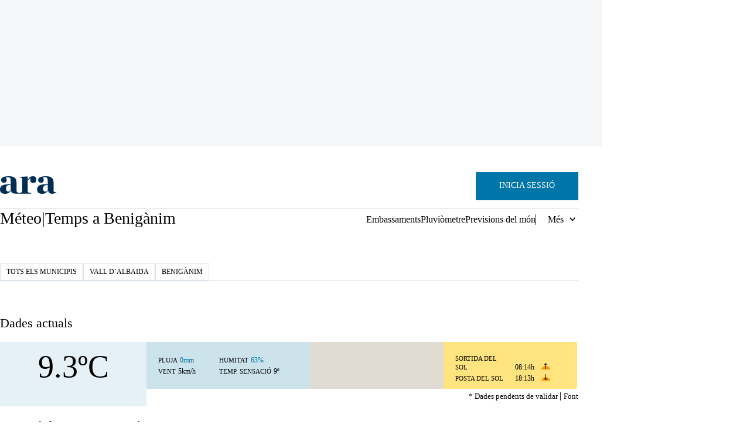

--- FILE ---
content_type: text/html; charset=UTF-8
request_url: https://meteo.ara.cat/pobles/beniganim
body_size: 14417
content:
<!DOCTYPE html>
<html>

<head>
    <meta charset="utf-8">
    <meta http-equiv="X-UA-Compatible" content="IE=edge">
    <meta name="viewport" content="width=device-width, initial-scale=1">
    <title>El temps avui a Benigànim i previsió a 7 dies | La Méteo | Ara.cat</title>
    <meta name="keywords" content="meteo, ara">
    <meta name="description" content="Consulta el temps que farà avui i durant tota la setmana a Benigànim">
    <meta name="facebook-domain-verification" content="uebxna92sga88lqjftndz7de7scowv" />

                    <link rel="stylesheet" href="https://meteo.ara.cat/htdocs/themes/meteo/css/meteo.css?v=2.38a3c04c6653a1bdbc6bf80fd88e1a176">
                <link rel="stylesheet" href="https://meteo.ara.cat/htdocs/themes/meteo/css/base_all.css?v=2.38a3c04c6653a1bdbc6bf80fd88e1a176">
                <link rel="stylesheet" href="https://meteo.ara.cat/htdocs/themes/meteo/css/font-awesome.min.css?v=2.38a3c04c6653a1bdbc6bf80fd88e1a176">
                <link rel="stylesheet" href="https://meteo.ara.cat/htdocs/themes/meteo/css/jquery.autocomplete.css?v=2.38a3c04c6653a1bdbc6bf80fd88e1a176">
                <link rel="stylesheet" href="https://meteo.ara.cat/htdocs/themes/meteo/css/thickbox.css?v=2.38a3c04c6653a1bdbc6bf80fd88e1a176">
                <link rel="stylesheet" href="https://meteo.ara.cat/htdocs/themes/meteo/css/hamburgers.min.css?v=2.38a3c04c6653a1bdbc6bf80fd88e1a176">
                <link rel="stylesheet" href="https://interactius.ara.cat/assets/common/css/bootstrap-3.3.7.min.css?8a3c04c6653a1bdbc6bf80fd88e1a176?v=2.38a3c04c6653a1bdbc6bf80fd88e1a176">
            
    <script type="text/javascript" src="https://interactius.ara.cat/assets/common/js/jquery-1.11.3.min.js"></script>
    <script type="text/javascript" src="https://interactius.ara.cat/assets/common/js/bootstrap-3.3.5.min.js"></script>

    <link rel="icon" type="image/png" href="https://interactius.ara.cat/favicon.png">

<meta property="og:type" content="website">
<meta property="og:site_name" content="Ara.cat">
<meta property="og:image" content="https://meteo.ara.cat/assets/xarxes.png?hash=2.38a3c04c6653a1bdbc6bf80fd88e1a176">
<meta name="twitter:image" content="https://meteo.ara.cat/assets/xarxes.png?hash=2.38a3c04c6653a1bdbc6bf80fd88e1a176">
<meta property="og:image:width" content="1200">
<meta property="og:image:height" content="630">
<meta name="twitter:card" content="summary_large_image">
<meta name="twitter:site" content="@diariARA">
<meta name="twitter:creator" content="@diariARA">

<script type="text/javascript">
var _sf_startpt = (new Date()).getTime()
</script>

<script type="text/javascript" src="//maps.google.com/maps/api/js?sensor=false"></script>

<style>
#hd {
    padding: 10px 0 0;
}
</style>

<!-- <script async='async' src='https://www.googletagservices.com/tag/js/gpt.js'></script>
<script>
    var googletag = googletag || {};
    googletag.cmd = googletag.cmd || [];
</script>

<script>
    googletag.cmd.push(function() {
        googletag.defineSlot('/21675759561/ara2020/Meteo1', [
            [300, 250],
            [300, 600]
        ], 'Meteo1').addService(googletag.pubads());

        googletag.pubads().enableSingleRequest();
        googletag.pubads().collapseEmptyDivs();
        googletag.enableServices();
    });
</script> -->

<!-- SSMAS Script Publi -->
<script async src="https://ssm.codes/smart-tag/aracat-v2.js"></script>

<!-- Didomi CMP -->
<script type="text/javascript">window.gdprAppliesGlobally=true;(function(){function a(e){if(!window.frames[e]){if(document.body&&document.body.firstChild){var t=document.body;var n=document.createElement("iframe");n.style.display="none";n.name=e;n.title=e;t.insertBefore(n,t.firstChild)}
  else{setTimeout(function(){a(e)},5)}}}function e(n,r,o,c,s){function e(e,t,n,a){if(typeof n!=="function"){return}if(!window[r]){window[r]=[]}var i=false;if(s){i=s(e,t,n)}if(!i){window[r].push({command:e,parameter:t,callback:n,version:a})}}e.stub=true;function t(a){if(!window[n]||window[n].stub!==true){return}if(!a.data){return}
  var i=typeof a.data==="string";var e;try{e=i?JSON.parse(a.data):a.data}catch(t){return}if(e[o]){var r=e[o];window[n](r.command,r.parameter,function(e,t){var n={};n[c]={returnValue:e,success:t,callId:r.callId};a.source.postMessage(i?JSON.stringify(n):n,"*")},r.version)}}
  if(typeof window[n]!=="function"){window[n]=e;if(window.addEventListener){window.addEventListener("message",t,false)}else{window.attachEvent("onmessage",t)}}}e("__tcfapi","__tcfapiBuffer","__tcfapiCall","__tcfapiReturn");a("__tcfapiLocator");(function(e){
    var t=document.createElement("script");t.id="spcloader";t.type="text/javascript";t.async=true;t.src="https://sdk.privacy-center.org/"+e+"/loader.js?target="+document.location.hostname;t.charset="utf-8";var n=document.getElementsByTagName("script")[0];n.parentNode.insertBefore(t,n)})("d20cb746-9cdd-461f-a57b-cd41f54fad65")})();</script>
<!-- End Didomi CMP -->


<!-- Google Data Layer -->
<script>
dataLayer = [{"domain":"meteo.ara.cat"}];
</script>
<!-- End Google Data Layer -->

<!-- Google Tag Manager -->
<script>
(function(w, d, s, l, i) {
    w[l] = w[l] || [];
    w[l].push({
        'gtm.start': new Date().getTime(),
        event: 'gtm.js'
    });
    var f = d.getElementsByTagName(s)[0],
        j = d.createElement(s),
        dl = l != 'dataLayer' ? '&l=' + l : '';
    j.async = true;
    j.src =
        'https://www.googletagmanager.com/gtm.js?id=' + i + dl;
    f.parentNode.insertBefore(j, f);
})(window, document, 'script', 'dataLayer', 'GTM-M63PMSS');
</script>
<!-- End Google Tag Manager -->

    <!-- HTML5 shim and Respond.js IE8 support of HTML5 elements and media queries -->
    <!--[if lt IE 9]>
        <script src="https://oss.maxcdn.com/html5shiv/3.7.2/html5shiv.min.js"></script>
        <script src="https://oss.maxcdn.com/respond/1.4.2/respond.min.js"></script>
        <![endif]-->
</head>

<body>
    <!-- Google Tag Manager (noscript) -->
<noscript><iframe src="https://www.googletagmanager.com/ns.html?id=GTM-M63PMSS&gtm_auth=HL6zzJCTRu0PEryJo4GcpQ&gtm_preview=env-3&gtm_cookies_win=x"
height="0" width="0" style="display:none;visibility:hidden"></iframe></noscript>
<!-- End Google Tag Manager (noscript) -->    <header>
    <div class='publiTop'>
    <div class="top">
        <div data-ad-position='/21675759561/ara2020/Top' class='ssmas-ad'></div>
    </div>
    <div class="skyLeft">
        <div data-ad-position='/21675759561/ara2020/ContentSkyLeft' class='ssmas-ad'></div>
    </div>
    <div class="skyRight">
        <div data-ad-position='/21675759561/ara2020/ContentSkyRight' class='ssmas-ad'></div>
    </div>
</div>
    <div class="menu-ara">
        <a href="http://www.ara.cat/" target="_blank" class="logo-ara-svg" title="Diari Ara">
            <img src="https://meteo.ara.cat/assets/logo_ara_fosc.svg" alt="Diari Ara" />
        </a>
        <div class='menu-usuari hidden'>
    <a href='http://www.ara.cat/#profile' class='usuari' target='_blank'>
        <p class='t6 uppercase nom'></p>
        <div class='avatar'>
        </div>
    </a>

    <a href="https://www.ara.cat/usuari/login?backUrl=https://meteo.ara.cat/pobles/beniganim" class='btn-primary-ara accedeix'>
        <span>INICIA SESSIÓ</span>
    </a>
</div>    </div>

        <div class="menu-meteo">
        <div class="titol">
            <a href="https://meteo.ara.cat/" class="fO1">Méteo</a>
                                    <span class="fO2">|</span>
            <h1 class="fO2 text-overflow">
                Temps a Benigànim            </h1>
                    </div>
        <script>var menu_meteo = {"menu-previsio":"pobles","menu-embassaments":"embassaments","menu-pluviometre":"pluviometre","menu-mon":"mon","menu-models-meteorologics":"models-meteorologics","menu-radar-meteorologic-catalunya-pluges":"radar-meteorologic-catalunya-pluges","menu-platges":"platges"};var base_url = "https://meteo.ara.cat/";</script>
<nav class="nav-desktop">
        <a href="https://meteo.ara.cat/" class="fO3 active">
        Previsions    </a>
        <a href="https://meteo.ara.cat/embassaments" class="fO3 ">
        Embassaments    </a>

    <a href="https://meteo.ara.cat/pluviometre" class="fO3 ">
        Pluviòmetre    </a>
    <a href="https://meteo.ara.cat/mon"
        class="fO3 ">Previsions del món</a>

    <div class="dropdown-mes">
        <button class="fO3">Més</button>

        <nav>
            <a href="https://meteo.ara.cat/models-meteorologics"
                class="fO3 ">Models meteorològics</a>

            <a href="https://meteo.ara.cat/radar-meteorologic-catalunya-pluges"
                class="fO3 ">Radar de pluges</a>

            <a href="https://meteo.ara.cat/platges"
                class="fO3 ">Platges</a>
        </nav>
    </div>
</nav>

<div class="nav-mobile">
    <button class="burguer" />

    <nav>
                <a href="https://meteo.ara.cat/" class="fO3 active">
            Previsions        </a>
                <a href="https://meteo.ara.cat/embassaments"
            class="fO3 ">
            Embassaments        </a>
        <a href="https://meteo.ara.cat/pluviometre" class="fO3 ">
            Pluviòmetre        </a>
        <a href="https://meteo.ara.cat/mon"
            class="fO3 ">Previsions del món</a>
        <a href="https://meteo.ara.cat/models-meteorologics"
            class="fO3 ">
            Models meteorològics        </a>
        <a href="https://meteo.ara.cat/radar-meteorologic-catalunya-pluges"
            class="fO3 ">
            Radar de pluges        </a>
        <a href="https://meteo.ara.cat/platges" class="fO3 ">
            Platges        </a>
    </nav>
</div>    </div>


</header>
    <main class="content_w meteo-content">
                        <div class="municipi previsio">
    <nav class="nav-municipi">
        <a href="https://meteo.ara.cat/tots-els-municipis" class="dT4">Tots els municipis</a>
        <a href="https://meteo.ara.cat/comarca/vall-dalbaida"
        class="dT4">Vall d’Albaida    </a>
    <a href="#" class="dT4 disabled">Benigànim</a>
        </nav>
    <div class="info_poblacio">
    <h2 class="qE7">Dades actuals</h2>
    <div class="caixa">
        <div class="temperatura">
            <p class="e12">
                9.3ºC
            </p>
        </div>
        <div class="informacio">
            <div class='bloc1'>
                <p><span class="e9 uppercase">Pluja</span> <span class="e10b">
                        0mm</span>
                </p>
                <p><span class="e9 uppercase">Vent</span> <span
                        class="e10">5km/h</span>
                </p>
            </div>
            <div class="bloc2">
                                <p><span class="e9 uppercase">Humitat</span> <span class="e10b">63%</span></p>
                                <p><span class="e9 uppercase">Temp. Sensació</span> <span
                        class="e10">9º</span>
                </p>
            </div>
        </div>
        <div class="contaminacio">
            <div class="bloc1">
                                                                                                            </div>
        </div>
        <div class="sol">
            <div class="bloc1">
                <p><span class="e9 uppercase small">Sortida sol</span><span
                        class="e9 uppercase hidden-xs">Sortida del sol</span> <span
                        class="e10">08:14h</span> <img
                        src="https://meteo.ara.cat/assets/icons/sortida2x.png" class="img-sol" /></p>
                <p><span class="e9 uppercase small">Posta sol</span><span
                        class="e9 uppercase hidden-xs">Posta del sol</span> <span
                        class="e10">18:13h</span> <img
                        src="https://meteo.ara.cat/assets/icons/posta2x.png" class="img-sol" /></p>
            </div>
        </div>
    </div>
    <p class="font">
        <span class="e9">* Dades pendents de validar
            </span>
        |
                <span class="e9" data-toggle="tooltip" data-placement="top"
            >Font</span>
            </p>
</div>
<div class="info_header">
    <h2 class="qE7">Previsió de temps a Benigànim</h2>
</div>


    <div class='visible-xs visible-sm'>
    <div class="zone-accordion" id="accordion_poblacio">
        <div class="panel">
                            <div class='accordion first collapse0'>
                                                <div class="row">                        
                        <div class='col-xs-2 zone-inici'>
                            <p class="data_curta uppercase">
                                <span class="e2">
                                                                    Avui                                                                </span>
                            </p>
                            <p>
                                <a class="more_info collapsed" data-class="collapse0" role="button" data-toggle="collapse" data-parent="#accordion_poblacio" href="#collapse0" aria-expanded="true" aria-controls="collapse0"></a>
                            </p>
                        </div>
                        <div class='col-xs-2'>
                                                                                                                <img src="https://meteo.ara.cat/assets/simbols/icons/3.svg" class='icon' />
                        </div>
                        <div class='col-xs-5'>
                            <p class='temperatures'><span class="e14v">11º</span> <span class="separador_temperatura">/</span> <span class="e14b">6º</span></p>
                            <p class="espai-pluja e10b"></p>
                        </div>
                        <div class='col-xs-3'>
                            <p class='humitat'>
                                <span class="e9 uppercase">Hum.</span> <span class="e10b">67%</span>
                            </p>
                                                                                    <p class="espai-vent">
                                                                    <span class="simbol_vent simbol_vent2"></span> <span class="qty-vent e10">+50 km/h</span>
                                                            </p>
                        </div>
                        
                        
                                            </div>

                                                                                                                                                                                                                                                                        </div>
            <div id="collapse0" class="accordion-collapse collapse " role="tabpanel" aria-labelledby="headingOne">
                                                                                                                                                                                                                        <div class="moment_dia ">
                            <div class="row">
                                <div class='col-xs-2 zone-inici'>
                                    <p class="e11">1-4h.</p>
                                </div>
                                <div class='col-xs-2'>
                                                                                                                                                                                                                                                                    <img src="https://meteo.ara.cat/assets/simbols/icons/58.svg" class='icon-medium pull-left' />
                                </div>
                                <div class='col-xs-2'>
                                    <p class="temperatures e14">8º</p>
                                                                    </div>
                                <div class='col-xs-3'>
                                                                                                                    <img src="https://meteo.ara.cat/assets/simbols/vents/4.svg" class="img-vent" style="transform:rotate(197deg)" />
                                                                                                                <p class="e10 qty-vent fila3 ">+50 km/h</p>
                                                                    </div>
                                <div class='col-xs-3'>
                                    <p class='humitat uppercase'>
                                        <span class="e9">Hum.</span> <span class="e10b">77%</span>
                                    </p>
                                                                                                                                            </div>
                            </div>
                        </div>
                                                                                                                                                        <div class="moment_dia ">
                            <div class="row">
                                <div class='col-xs-2 zone-inici'>
                                    <p class="e11">4-7h.</p>
                                </div>
                                <div class='col-xs-2'>
                                                                                                                                                                                                                                                                    <img src="https://meteo.ara.cat/assets/simbols/icons/57.svg" class='icon-medium pull-left' />
                                </div>
                                <div class='col-xs-2'>
                                    <p class="temperatures e14">6º</p>
                                                                    </div>
                                <div class='col-xs-3'>
                                                                                                                    <img src="https://meteo.ara.cat/assets/simbols/vents/5.svg" class="img-vent" style="transform:rotate(209deg)" />
                                                                                                                <p class="e10 qty-vent fila3 ">+50 km/h</p>
                                                                    </div>
                                <div class='col-xs-3'>
                                    <p class='humitat uppercase'>
                                        <span class="e9">Hum.</span> <span class="e10b">75%</span>
                                    </p>
                                                                                                                                            </div>
                            </div>
                        </div>
                                                                                                                                                        <div class="moment_dia ">
                            <div class="row">
                                <div class='col-xs-2 zone-inici'>
                                    <p class="e11">7-10h.</p>
                                </div>
                                <div class='col-xs-2'>
                                                                                                                                                                                                                                                                    <img src="https://meteo.ara.cat/assets/simbols/icons/1.svg" class='icon-medium pull-left' />
                                </div>
                                <div class='col-xs-2'>
                                    <p class="temperatures e14">7º</p>
                                                                    </div>
                                <div class='col-xs-3'>
                                                                                                                    <img src="https://meteo.ara.cat/assets/simbols/vents/5.svg" class="img-vent" style="transform:rotate(213deg)" />
                                                                                                                <p class="e10 qty-vent fila3 ">+50 km/h</p>
                                                                    </div>
                                <div class='col-xs-3'>
                                    <p class='humitat uppercase'>
                                        <span class="e9">Hum.</span> <span class="e10b">68%</span>
                                    </p>
                                                                                                                                            </div>
                            </div>
                        </div>
                                                                                                                                                        <div class="moment_dia ">
                            <div class="row">
                                <div class='col-xs-2 zone-inici'>
                                    <p class="e11">10-13h.</p>
                                </div>
                                <div class='col-xs-2'>
                                                                                                                                                                                                                                                                    <img src="https://meteo.ara.cat/assets/simbols/icons/1.svg" class='icon-medium pull-left' />
                                </div>
                                <div class='col-xs-2'>
                                    <p class="temperatures e14">10º</p>
                                                                    </div>
                                <div class='col-xs-3'>
                                                                                                                    <img src="https://meteo.ara.cat/assets/simbols/vents/5.svg" class="img-vent" style="transform:rotate(216deg)" />
                                                                                                                <p class="e10 qty-vent fila3 ">+50 km/h</p>
                                                                    </div>
                                <div class='col-xs-3'>
                                    <p class='humitat uppercase'>
                                        <span class="e9">Hum.</span> <span class="e10b">56%</span>
                                    </p>
                                                                                                                                            </div>
                            </div>
                        </div>
                                                                                                                                                        <div class="moment_dia ">
                            <div class="row">
                                <div class='col-xs-2 zone-inici'>
                                    <p class="e11">13-16h.</p>
                                </div>
                                <div class='col-xs-2'>
                                                                                                                                                                                                                                                                    <img src="https://meteo.ara.cat/assets/simbols/icons/4.svg" class='icon-medium pull-left' />
                                </div>
                                <div class='col-xs-2'>
                                    <p class="temperatures e14">11º</p>
                                                                    </div>
                                <div class='col-xs-3'>
                                                                                                                    <img src="https://meteo.ara.cat/assets/simbols/vents/5.svg" class="img-vent" style="transform:rotate(215deg)" />
                                                                                                                <p class="e10 qty-vent fila3 ">+30 km/h</p>
                                                                    </div>
                                <div class='col-xs-3'>
                                    <p class='humitat uppercase'>
                                        <span class="e9">Hum.</span> <span class="e10b">52%</span>
                                    </p>
                                                                                                                                            </div>
                            </div>
                        </div>
                                                                                                                                                        <div class="moment_dia ">
                            <div class="row">
                                <div class='col-xs-2 zone-inici'>
                                    <p class="e11">16-19h.</p>
                                </div>
                                <div class='col-xs-2'>
                                                                                                                                                                                                                                                                    <img src="https://meteo.ara.cat/assets/simbols/icons/4.svg" class='icon-medium pull-left' />
                                </div>
                                <div class='col-xs-2'>
                                    <p class="temperatures e14">7º</p>
                                                                    </div>
                                <div class='col-xs-3'>
                                                                                                                    <img src="https://meteo.ara.cat/assets/simbols/vents/4.svg" class="img-vent" style="transform:rotate(188deg)" />
                                                                                                                <p class="e10 qty-vent fila3 ">+50 km/h</p>
                                                                    </div>
                                <div class='col-xs-3'>
                                    <p class='humitat uppercase'>
                                        <span class="e9">Hum.</span> <span class="e10b">64%</span>
                                    </p>
                                                                                                                                            </div>
                            </div>
                        </div>
                                                                                                                                                        <div class="moment_dia ">
                            <div class="row">
                                <div class='col-xs-2 zone-inici'>
                                    <p class="e11">19-22h.</p>
                                </div>
                                <div class='col-xs-2'>
                                                                                                                                                                                                                                                                    <img src="https://meteo.ara.cat/assets/simbols/icons/60.svg" class='icon-medium pull-left' />
                                </div>
                                <div class='col-xs-2'>
                                    <p class="temperatures e14">7º</p>
                                                                    </div>
                                <div class='col-xs-3'>
                                                                                                                    <img src="https://meteo.ara.cat/assets/simbols/vents/3.svg" class="img-vent" style="transform:rotate(177deg)" />
                                                                                                                <p class="e10 qty-vent fila3 ">+50 km/h</p>
                                                                    </div>
                                <div class='col-xs-3'>
                                    <p class='humitat uppercase'>
                                        <span class="e9">Hum.</span> <span class="e10b">70%</span>
                                    </p>
                                                                                                                                            </div>
                            </div>
                        </div>
                                                                                                                                                        <div class="moment_dia last">
                            <div class="row">
                                <div class='col-xs-2 zone-inici'>
                                    <p class="e11">22-1h.</p>
                                </div>
                                <div class='col-xs-2'>
                                                                                                                                                                                                                                                                    <img src="https://meteo.ara.cat/assets/simbols/icons/62.svg" class='icon-medium pull-left' />
                                </div>
                                <div class='col-xs-2'>
                                    <p class="temperatures e14">7º</p>
                                                                    </div>
                                <div class='col-xs-3'>
                                                                                                                    <img src="https://meteo.ara.cat/assets/simbols/vents/2.svg" class="img-vent" style="transform:rotate(141deg)" />
                                                                                                                <p class="e10 qty-vent fila3 ">+30 km/h</p>
                                                                    </div>
                                <div class='col-xs-3'>
                                    <p class='humitat uppercase'>
                                        <span class="e9">Hum.</span> <span class="e10b">77%</span>
                                    </p>
                                                                                                                                            </div>
                            </div>
                        </div>
                                                                </div>
                    <div class='accordion  collapse1'>
                                                <div class="row">                        
                        <div class='col-xs-2 zone-inici'>
                            <p class="data_curta uppercase">
                                <span class="e2">
                                                                    Demà                                                                </span>
                            </p>
                            <p>
                                <a class="more_info collapsed" data-class="collapse1" role="button" data-toggle="collapse" data-parent="#accordion_poblacio" href="#collapse1" aria-expanded="true" aria-controls="collapse1"></a>
                            </p>
                        </div>
                        <div class='col-xs-2'>
                                                                                                                <img src="https://meteo.ara.cat/assets/simbols/icons/1.svg" class='icon' />
                        </div>
                        <div class='col-xs-5'>
                            <p class='temperatures'><span class="e14v">11º</span> <span class="separador_temperatura">/</span> <span class="e14b">6º</span></p>
                            <p class="espai-pluja e10b"></p>
                        </div>
                        <div class='col-xs-3'>
                            <p class='humitat'>
                                <span class="e9 uppercase">Hum.</span> <span class="e10b">61%</span>
                            </p>
                                                                                    <p class="espai-vent">
                                                                    <span class="simbol_vent simbol_vent1"></span> <span class="qty-vent e10">+30 km/h</span>
                                                            </p>
                        </div>
                        
                        
                                            </div>

                                                                                                                                                                                                                                                                        </div>
            <div id="collapse1" class="accordion-collapse collapse " role="tabpanel" aria-labelledby="headingOne">
                                                                                                                                                                                                                        <div class="moment_dia ">
                            <div class="row">
                                <div class='col-xs-2 zone-inici'>
                                    <p class="e11">1-4h.</p>
                                </div>
                                <div class='col-xs-2'>
                                                                                                                                                                                                                                                                    <img src="https://meteo.ara.cat/assets/simbols/icons/62.svg" class='icon-medium pull-left' />
                                </div>
                                <div class='col-xs-2'>
                                    <p class="temperatures e14">7º</p>
                                                                    </div>
                                <div class='col-xs-3'>
                                                                                                                    <img src="https://meteo.ara.cat/assets/simbols/vents/2.svg" class="img-vent" style="transform:rotate(109deg)" />
                                                                                                                <p class="e10 qty-vent fila3 ">+30 km/h</p>
                                                                    </div>
                                <div class='col-xs-3'>
                                    <p class='humitat uppercase'>
                                        <span class="e9">Hum.</span> <span class="e10b">76%</span>
                                    </p>
                                                                                                                                            </div>
                            </div>
                        </div>
                                                                                                                                                        <div class="moment_dia ">
                            <div class="row">
                                <div class='col-xs-2 zone-inici'>
                                    <p class="e11">4-7h.</p>
                                </div>
                                <div class='col-xs-2'>
                                                                                                                                                                                                                                                                    <img src="https://meteo.ara.cat/assets/simbols/icons/58.svg" class='icon-medium pull-left' />
                                </div>
                                <div class='col-xs-2'>
                                    <p class="temperatures e14">6º</p>
                                                                    </div>
                                <div class='col-xs-3'>
                                                                                                                    <img src="https://meteo.ara.cat/assets/simbols/vents/2.svg" class="img-vent" style="transform:rotate(106deg)" />
                                                                                                        </div>
                                <div class='col-xs-3'>
                                    <p class='humitat uppercase'>
                                        <span class="e9">Hum.</span> <span class="e10b">81%</span>
                                    </p>
                                                                                                                                            </div>
                            </div>
                        </div>
                                                                                                                                                        <div class="moment_dia ">
                            <div class="row">
                                <div class='col-xs-2 zone-inici'>
                                    <p class="e11">7-10h.</p>
                                </div>
                                <div class='col-xs-2'>
                                                                                                                                                                                                                                                                    <img src="https://meteo.ara.cat/assets/simbols/icons/3.svg" class='icon-medium pull-left' />
                                </div>
                                <div class='col-xs-2'>
                                    <p class="temperatures e14">9º</p>
                                                                    </div>
                                <div class='col-xs-3'>
                                                                                                                    <img src="https://meteo.ara.cat/assets/simbols/vents/3.svg" class="img-vent" style="transform:rotate(184deg)" />
                                                                                                                <p class="e10 qty-vent fila3 ">+30 km/h</p>
                                                                    </div>
                                <div class='col-xs-3'>
                                    <p class='humitat uppercase'>
                                        <span class="e9">Hum.</span> <span class="e10b">66%</span>
                                    </p>
                                                                                                                                            </div>
                            </div>
                        </div>
                                                                                                                                                        <div class="moment_dia ">
                            <div class="row">
                                <div class='col-xs-2 zone-inici'>
                                    <p class="e11">10-13h.</p>
                                </div>
                                <div class='col-xs-2'>
                                                                                                                                                                                                                                                                    <img src="https://meteo.ara.cat/assets/simbols/icons/1.svg" class='icon-medium pull-left' />
                                </div>
                                <div class='col-xs-2'>
                                    <p class="temperatures e14">11º</p>
                                                                    </div>
                                <div class='col-xs-3'>
                                                                                                                    <img src="https://meteo.ara.cat/assets/simbols/vents/4.svg" class="img-vent" style="transform:rotate(181deg)" />
                                                                                                                <p class="e10 qty-vent fila3 ">+30 km/h</p>
                                                                    </div>
                                <div class='col-xs-3'>
                                    <p class='humitat uppercase'>
                                        <span class="e9">Hum.</span> <span class="e10b">46%</span>
                                    </p>
                                                                                                                                            </div>
                            </div>
                        </div>
                                                                                                                                                        <div class="moment_dia ">
                            <div class="row">
                                <div class='col-xs-2 zone-inici'>
                                    <p class="e11">13-16h.</p>
                                </div>
                                <div class='col-xs-2'>
                                                                                                                                                                                                                                                                    <img src="https://meteo.ara.cat/assets/simbols/icons/1.svg" class='icon-medium pull-left' />
                                </div>
                                <div class='col-xs-2'>
                                    <p class="temperatures e14">11º</p>
                                                                    </div>
                                <div class='col-xs-3'>
                                                                                                                    <img src="https://meteo.ara.cat/assets/simbols/vents/4.svg" class="img-vent" style="transform:rotate(187deg)" />
                                                                                                                <p class="e10 qty-vent fila3 ">+30 km/h</p>
                                                                    </div>
                                <div class='col-xs-3'>
                                    <p class='humitat uppercase'>
                                        <span class="e9">Hum.</span> <span class="e10b">44%</span>
                                    </p>
                                                                                                                                            </div>
                            </div>
                        </div>
                                                                                                                                                        <div class="moment_dia ">
                            <div class="row">
                                <div class='col-xs-2 zone-inici'>
                                    <p class="e11">16-19h.</p>
                                </div>
                                <div class='col-xs-2'>
                                                                                                                                                                                                                                                                    <img src="https://meteo.ara.cat/assets/simbols/icons/1.svg" class='icon-medium pull-left' />
                                </div>
                                <div class='col-xs-2'>
                                    <p class="temperatures e14">6º</p>
                                                                    </div>
                                <div class='col-xs-3'>
                                                                                                                    <img src="https://meteo.ara.cat/assets/simbols/vents/2.svg" class="img-vent" style="transform:rotate(137deg)" />
                                                                                                        </div>
                                <div class='col-xs-3'>
                                    <p class='humitat uppercase'>
                                        <span class="e9">Hum.</span> <span class="e10b">56%</span>
                                    </p>
                                                                                                                                            </div>
                            </div>
                        </div>
                                                                                                                                                        <div class="moment_dia ">
                            <div class="row">
                                <div class='col-xs-2 zone-inici'>
                                    <p class="e11">19-22h.</p>
                                </div>
                                <div class='col-xs-2'>
                                                                                                                                                                                                                                                                    <img src="https://meteo.ara.cat/assets/simbols/icons/60.svg" class='icon-medium pull-left' />
                                </div>
                                <div class='col-xs-2'>
                                    <p class="temperatures e14">6º</p>
                                                                    </div>
                                <div class='col-xs-3'>
                                                                                                                    <img src="https://meteo.ara.cat/assets/simbols/vents/2.svg" class="img-vent" style="transform:rotate(89deg)" />
                                                                                                        </div>
                                <div class='col-xs-3'>
                                    <p class='humitat uppercase'>
                                        <span class="e9">Hum.</span> <span class="e10b">54%</span>
                                    </p>
                                                                                                                                            </div>
                            </div>
                        </div>
                                                                                                                                                        <div class="moment_dia last">
                            <div class="row">
                                <div class='col-xs-2 zone-inici'>
                                    <p class="e11">22-1h.</p>
                                </div>
                                <div class='col-xs-2'>
                                                                                                                                                                                                                                                                    <img src="https://meteo.ara.cat/assets/simbols/icons/60.svg" class='icon-medium pull-left' />
                                </div>
                                <div class='col-xs-2'>
                                    <p class="temperatures e14">7º</p>
                                                                    </div>
                                <div class='col-xs-3'>
                                                                                                                    <img src="https://meteo.ara.cat/assets/simbols/vents/3.svg" class="img-vent" style="transform:rotate(159deg)" />
                                                                                                                <p class="e10 qty-vent fila3 ">+30 km/h</p>
                                                                    </div>
                                <div class='col-xs-3'>
                                    <p class='humitat uppercase'>
                                        <span class="e9">Hum.</span> <span class="e10b">66%</span>
                                    </p>
                                                                                                                                            </div>
                            </div>
                        </div>
                                                                </div>
                    <div class='accordion  collapse2'>
                                                <div class="row">                        
                        <div class='col-xs-2 zone-inici'>
                            <p class="data_curta uppercase">
                                <span class="e2">
                                                                    Ds 24                                                                </span>
                            </p>
                            <p>
                                <a class="more_info collapsed" data-class="collapse2" role="button" data-toggle="collapse" data-parent="#accordion_poblacio" href="#collapse2" aria-expanded="true" aria-controls="collapse2"></a>
                            </p>
                        </div>
                        <div class='col-xs-2'>
                                                                                                                <img src="https://meteo.ara.cat/assets/simbols/icons/4.svg" class='icon' />
                        </div>
                        <div class='col-xs-5'>
                            <p class='temperatures'><span class="e14v">7º</span> <span class="separador_temperatura">/</span> <span class="e14b">2º</span></p>
                            <p class="espai-pluja e10b"></p>
                        </div>
                        <div class='col-xs-3'>
                            <p class='humitat'>
                                <span class="e9 uppercase">Hum.</span> <span class="e10b">63%</span>
                            </p>
                                                                                    <p class="espai-vent">
                                                                    <span class="simbol_vent simbol_vent3"></span> <span class="qty-vent e10">+70 km/h</span>
                                                            </p>
                        </div>
                        
                        
                                            </div>

                                                                                                                                                                                                                                                                        </div>
            <div id="collapse2" class="accordion-collapse collapse " role="tabpanel" aria-labelledby="headingOne">
                                                                                                                                                                                                                        <div class="moment_dia ">
                            <div class="row">
                                <div class='col-xs-2 zone-inici'>
                                    <p class="e11">1-4h.</p>
                                </div>
                                <div class='col-xs-2'>
                                                                                                                                                                                                                                                                    <img src="https://meteo.ara.cat/assets/simbols/icons/55.svg" class='icon-medium pull-left' />
                                </div>
                                <div class='col-xs-2'>
                                    <p class="temperatures e14">4º</p>
                                                                    </div>
                                <div class='col-xs-3'>
                                                                                                                    <img src="https://meteo.ara.cat/assets/simbols/vents/6.svg" class="img-vent" style="transform:rotate(179deg)" />
                                                                                                                <p class="e10 qty-vent fila3 ">+50 km/h</p>
                                                                    </div>
                                <div class='col-xs-3'>
                                    <p class='humitat uppercase'>
                                        <span class="e9">Hum.</span> <span class="e10b">69%</span>
                                    </p>
                                                                                                                                            </div>
                            </div>
                        </div>
                                                                                                                                                        <div class="moment_dia ">
                            <div class="row">
                                <div class='col-xs-2 zone-inici'>
                                    <p class="e11">4-7h.</p>
                                </div>
                                <div class='col-xs-2'>
                                                                                                                                                                                                                                                                    <img src="https://meteo.ara.cat/assets/simbols/icons/57.svg" class='icon-medium pull-left' />
                                </div>
                                <div class='col-xs-2'>
                                    <p class="temperatures e14">2º</p>
                                                                    </div>
                                <div class='col-xs-3'>
                                                                                                                    <img src="https://meteo.ara.cat/assets/simbols/vents/6.svg" class="img-vent" style="transform:rotate(179deg)" />
                                                                                                                <p class="e10 qty-vent fila3 ">+70 km/h</p>
                                                                    </div>
                                <div class='col-xs-3'>
                                    <p class='humitat uppercase'>
                                        <span class="e9">Hum.</span> <span class="e10b">67%</span>
                                    </p>
                                                                                                                                            </div>
                            </div>
                        </div>
                                                                                                                                                        <div class="moment_dia ">
                            <div class="row">
                                <div class='col-xs-2 zone-inici'>
                                    <p class="e11">7-10h.</p>
                                </div>
                                <div class='col-xs-2'>
                                                                                                                                                                                                                                                                    <img src="https://meteo.ara.cat/assets/simbols/icons/6.svg" class='icon-medium pull-left' />
                                </div>
                                <div class='col-xs-2'>
                                    <p class="temperatures e14">4º</p>
                                                                    </div>
                                <div class='col-xs-3'>
                                                                                                                    <img src="https://meteo.ara.cat/assets/simbols/vents/7.svg" class="img-vent" style="transform:rotate(179deg)" />
                                                                                                                <p class="e10 qty-vent fila3 ">+70 km/h</p>
                                                                    </div>
                                <div class='col-xs-3'>
                                    <p class='humitat uppercase'>
                                        <span class="e9">Hum.</span> <span class="e10b">60%</span>
                                    </p>
                                                                                                                                            </div>
                            </div>
                        </div>
                                                                                                                                                        <div class="moment_dia ">
                            <div class="row">
                                <div class='col-xs-2 zone-inici'>
                                    <p class="e11">10-13h.</p>
                                </div>
                                <div class='col-xs-2'>
                                                                                                                                                                                                                                                                    <img src="https://meteo.ara.cat/assets/simbols/icons/3.svg" class='icon-medium pull-left' />
                                </div>
                                <div class='col-xs-2'>
                                    <p class="temperatures e14">7º</p>
                                                                    </div>
                                <div class='col-xs-3'>
                                                                                                                    <img src="https://meteo.ara.cat/assets/simbols/vents/7.svg" class="img-vent" style="transform:rotate(194deg)" />
                                                                                                                <p class="e10 qty-vent fila3 ">+70 km/h</p>
                                                                    </div>
                                <div class='col-xs-3'>
                                    <p class='humitat uppercase'>
                                        <span class="e9">Hum.</span> <span class="e10b">56%</span>
                                    </p>
                                                                                                                                            </div>
                            </div>
                        </div>
                                                                                                                                                        <div class="moment_dia ">
                            <div class="row">
                                <div class='col-xs-2 zone-inici'>
                                    <p class="e11">13-16h.</p>
                                </div>
                                <div class='col-xs-2'>
                                                                                                                                                                                                                                                                    <img src="https://meteo.ara.cat/assets/simbols/icons/4.svg" class='icon-medium pull-left' />
                                </div>
                                <div class='col-xs-2'>
                                    <p class="temperatures e14">6º</p>
                                                                    </div>
                                <div class='col-xs-3'>
                                                                                                                    <img src="https://meteo.ara.cat/assets/simbols/vents/7.svg" class="img-vent" style="transform:rotate(211deg)" />
                                                                                                                <p class="e10 qty-vent fila3 ">+70 km/h</p>
                                                                    </div>
                                <div class='col-xs-3'>
                                    <p class='humitat uppercase'>
                                        <span class="e9">Hum.</span> <span class="e10b">60%</span>
                                    </p>
                                                                                                                                            </div>
                            </div>
                        </div>
                                                                                                                                                        <div class="moment_dia ">
                            <div class="row">
                                <div class='col-xs-2 zone-inici'>
                                    <p class="e11">16-19h.</p>
                                </div>
                                <div class='col-xs-2'>
                                                                                                                                                                                                                                                                    <img src="https://meteo.ara.cat/assets/simbols/icons/1.svg" class='icon-medium pull-left' />
                                </div>
                                <div class='col-xs-2'>
                                    <p class="temperatures e14">6º</p>
                                                                    </div>
                                <div class='col-xs-3'>
                                                                                                                    <img src="https://meteo.ara.cat/assets/simbols/vents/5.svg" class="img-vent" style="transform:rotate(217deg)" />
                                                                                                                <p class="e10 qty-vent fila3 ">+50 km/h</p>
                                                                    </div>
                                <div class='col-xs-3'>
                                    <p class='humitat uppercase'>
                                        <span class="e9">Hum.</span> <span class="e10b">57%</span>
                                    </p>
                                                                                                                                            </div>
                            </div>
                        </div>
                                                                                                                                                        <div class="moment_dia ">
                            <div class="row">
                                <div class='col-xs-2 zone-inici'>
                                    <p class="e11">19-22h.</p>
                                </div>
                                <div class='col-xs-2'>
                                                                                                                                                                                                                                                                    <img src="https://meteo.ara.cat/assets/simbols/icons/55.svg" class='icon-medium pull-left' />
                                </div>
                                <div class='col-xs-2'>
                                    <p class="temperatures e14">4º</p>
                                                                    </div>
                                <div class='col-xs-3'>
                                                                                                                    <img src="https://meteo.ara.cat/assets/simbols/vents/4.svg" class="img-vent" style="transform:rotate(188deg)" />
                                                                                                                <p class="e10 qty-vent fila3 ">+50 km/h</p>
                                                                    </div>
                                <div class='col-xs-3'>
                                    <p class='humitat uppercase'>
                                        <span class="e9">Hum.</span> <span class="e10b">67%</span>
                                    </p>
                                                                                                                                            </div>
                            </div>
                        </div>
                                                                                                                                                        <div class="moment_dia last">
                            <div class="row">
                                <div class='col-xs-2 zone-inici'>
                                    <p class="e11">22-1h.</p>
                                </div>
                                <div class='col-xs-2'>
                                                                                                                                                                                                                                                                    <img src="https://meteo.ara.cat/assets/simbols/icons/60.svg" class='icon-medium pull-left' />
                                </div>
                                <div class='col-xs-2'>
                                    <p class="temperatures e14">4º</p>
                                                                    </div>
                                <div class='col-xs-3'>
                                                                                                                    <img src="https://meteo.ara.cat/assets/simbols/vents/5.svg" class="img-vent" style="transform:rotate(191deg)" />
                                                                                                                <p class="e10 qty-vent fila3 ">+50 km/h</p>
                                                                    </div>
                                <div class='col-xs-3'>
                                    <p class='humitat uppercase'>
                                        <span class="e9">Hum.</span> <span class="e10b">70%</span>
                                    </p>
                                                                                                                                            </div>
                            </div>
                        </div>
                                                                </div>
                    <div class='accordion  collapse3'>
                                                <div class="row">                        
                        <div class='col-xs-2 zone-inici'>
                            <p class="data_curta uppercase">
                                <span class="e2">
                                                                    Dg 25                                                                </span>
                            </p>
                            <p>
                                <a class="more_info collapsed" data-class="collapse3" role="button" data-toggle="collapse" data-parent="#accordion_poblacio" href="#collapse3" aria-expanded="true" aria-controls="collapse3"></a>
                            </p>
                        </div>
                        <div class='col-xs-2'>
                                                                                                                <img src="https://meteo.ara.cat/assets/simbols/icons/4.svg" class='icon' />
                        </div>
                        <div class='col-xs-5'>
                            <p class='temperatures'><span class="e14v">10º</span> <span class="separador_temperatura">/</span> <span class="e14b">4º</span></p>
                            <p class="espai-pluja e10b"></p>
                        </div>
                        <div class='col-xs-3'>
                            <p class='humitat'>
                                <span class="e9 uppercase">Hum.</span> <span class="e10b">76%</span>
                            </p>
                                                                                    <p class="espai-vent">
                                                                    <span class="simbol_vent simbol_vent3"></span> <span class="qty-vent e10">+70 km/h</span>
                                                            </p>
                        </div>
                        
                        
                                            </div>

                                                                                                                                                                                                                                                                        </div>
            <div id="collapse3" class="accordion-collapse collapse " role="tabpanel" aria-labelledby="headingOne">
                                                                                                                                                                                                                        <div class="moment_dia ">
                            <div class="row">
                                <div class='col-xs-2 zone-inici'>
                                    <p class="e11">1-4h.</p>
                                </div>
                                <div class='col-xs-2'>
                                                                                                                                                                                                                                                                    <img src="https://meteo.ara.cat/assets/simbols/icons/60.svg" class='icon-medium pull-left' />
                                </div>
                                <div class='col-xs-2'>
                                    <p class="temperatures e14">5º</p>
                                                                    </div>
                                <div class='col-xs-3'>
                                                                                                                    <img src="https://meteo.ara.cat/assets/simbols/vents/6.svg" class="img-vent" style="transform:rotate(190deg)" />
                                                                                                                <p class="e10 qty-vent fila3 ">+70 km/h</p>
                                                                    </div>
                                <div class='col-xs-3'>
                                    <p class='humitat uppercase'>
                                        <span class="e9">Hum.</span> <span class="e10b">83%</span>
                                    </p>
                                                                                                                                            </div>
                            </div>
                        </div>
                                                                                                                                                        <div class="moment_dia ">
                            <div class="row">
                                <div class='col-xs-2 zone-inici'>
                                    <p class="e11">4-7h.</p>
                                </div>
                                <div class='col-xs-2'>
                                                                                                                                                                                                                                                                    <img src="https://meteo.ara.cat/assets/simbols/icons/57.svg" class='icon-medium pull-left' />
                                </div>
                                <div class='col-xs-2'>
                                    <p class="temperatures e14">7º</p>
                                                                    </div>
                                <div class='col-xs-3'>
                                                                                                                    <img src="https://meteo.ara.cat/assets/simbols/vents/5.svg" class="img-vent" style="transform:rotate(205deg)" />
                                                                                                                <p class="e10 qty-vent fila3 ">+70 km/h</p>
                                                                    </div>
                                <div class='col-xs-3'>
                                    <p class='humitat uppercase'>
                                        <span class="e9">Hum.</span> <span class="e10b">73%</span>
                                    </p>
                                                                                                                                            </div>
                            </div>
                        </div>
                                                                                                                                                        <div class="moment_dia ">
                            <div class="row">
                                <div class='col-xs-2 zone-inici'>
                                    <p class="e11">7-10h.</p>
                                </div>
                                <div class='col-xs-2'>
                                                                                                                                                                                                                                                                    <img src="https://meteo.ara.cat/assets/simbols/icons/3.svg" class='icon-medium pull-left' />
                                </div>
                                <div class='col-xs-2'>
                                    <p class="temperatures e14">8º</p>
                                                                    </div>
                                <div class='col-xs-3'>
                                                                                                                    <img src="https://meteo.ara.cat/assets/simbols/vents/4.svg" class="img-vent" style="transform:rotate(195deg)" />
                                                                                                                <p class="e10 qty-vent fila3 ">+50 km/h</p>
                                                                    </div>
                                <div class='col-xs-3'>
                                    <p class='humitat uppercase'>
                                        <span class="e9">Hum.</span> <span class="e10b">74%</span>
                                    </p>
                                                                                                                                            </div>
                            </div>
                        </div>
                                                                                                                                                        <div class="moment_dia ">
                            <div class="row">
                                <div class='col-xs-2 zone-inici'>
                                    <p class="e11">10-13h.</p>
                                </div>
                                <div class='col-xs-2'>
                                                                                                                                                                                                                                                                    <img src="https://meteo.ara.cat/assets/simbols/icons/6.svg" class='icon-medium pull-left' />
                                </div>
                                <div class='col-xs-2'>
                                    <p class="temperatures e14">10º</p>
                                                                    </div>
                                <div class='col-xs-3'>
                                                                                                                    <img src="https://meteo.ara.cat/assets/simbols/vents/5.svg" class="img-vent" style="transform:rotate(184deg)" />
                                                                                                                <p class="e10 qty-vent fila3 ">+50 km/h</p>
                                                                    </div>
                                <div class='col-xs-3'>
                                    <p class='humitat uppercase'>
                                        <span class="e9">Hum.</span> <span class="e10b">72%</span>
                                    </p>
                                                                                                                                            </div>
                            </div>
                        </div>
                                                                                                                                                        <div class="moment_dia ">
                            <div class="row">
                                <div class='col-xs-2 zone-inici'>
                                    <p class="e11">13-16h.</p>
                                </div>
                                <div class='col-xs-2'>
                                                                                                                                                                                                                                                                    <img src="https://meteo.ara.cat/assets/simbols/icons/6.svg" class='icon-medium pull-left' />
                                </div>
                                <div class='col-xs-2'>
                                    <p class="temperatures e14">10º</p>
                                                                    </div>
                                <div class='col-xs-3'>
                                                                                                                    <img src="https://meteo.ara.cat/assets/simbols/vents/5.svg" class="img-vent" style="transform:rotate(187deg)" />
                                                                                                                <p class="e10 qty-vent fila3 ">+50 km/h</p>
                                                                    </div>
                                <div class='col-xs-3'>
                                    <p class='humitat uppercase'>
                                        <span class="e9">Hum.</span> <span class="e10b">73%</span>
                                    </p>
                                                                                                                                            </div>
                            </div>
                        </div>
                                                                                                                                                        <div class="moment_dia ">
                            <div class="row">
                                <div class='col-xs-2 zone-inici'>
                                    <p class="e11">16-19h.</p>
                                </div>
                                <div class='col-xs-2'>
                                                                                                                                                                                                                                                                    <img src="https://meteo.ara.cat/assets/simbols/icons/2.svg" class='icon-medium pull-left' />
                                </div>
                                <div class='col-xs-2'>
                                    <p class="temperatures e14">9º</p>
                                                                    </div>
                                <div class='col-xs-3'>
                                                                                                                    <img src="https://meteo.ara.cat/assets/simbols/vents/5.svg" class="img-vent" style="transform:rotate(181deg)" />
                                                                                                                <p class="e10 qty-vent fila3 ">+50 km/h</p>
                                                                    </div>
                                <div class='col-xs-3'>
                                    <p class='humitat uppercase'>
                                        <span class="e9">Hum.</span> <span class="e10b">75%</span>
                                    </p>
                                                                                                                                            </div>
                            </div>
                        </div>
                                                                                                                                                        <div class="moment_dia ">
                            <div class="row">
                                <div class='col-xs-2 zone-inici'>
                                    <p class="e11">19-22h.</p>
                                </div>
                                <div class='col-xs-2'>
                                                                                                                                                                                                                                                                    <img src="https://meteo.ara.cat/assets/simbols/icons/58.svg" class='icon-medium pull-left' />
                                </div>
                                <div class='col-xs-2'>
                                    <p class="temperatures e14">8º</p>
                                                                    </div>
                                <div class='col-xs-3'>
                                                                                                                    <img src="https://meteo.ara.cat/assets/simbols/vents/3.svg" class="img-vent" style="transform:rotate(168deg)" />
                                                                                                                <p class="e10 qty-vent fila3 ">+50 km/h</p>
                                                                    </div>
                                <div class='col-xs-3'>
                                    <p class='humitat uppercase'>
                                        <span class="e9">Hum.</span> <span class="e10b">80%</span>
                                    </p>
                                                                                                                                            </div>
                            </div>
                        </div>
                                                                                                                                                        <div class="moment_dia last">
                            <div class="row">
                                <div class='col-xs-2 zone-inici'>
                                    <p class="e11">22-1h.</p>
                                </div>
                                <div class='col-xs-2'>
                                                                                                                                                                                                                                                                    <img src="https://meteo.ara.cat/assets/simbols/icons/58.svg" class='icon-medium pull-left' />
                                </div>
                                <div class='col-xs-2'>
                                    <p class="temperatures e14">9º</p>
                                                                    </div>
                                <div class='col-xs-3'>
                                                                                                                    <img src="https://meteo.ara.cat/assets/simbols/vents/3.svg" class="img-vent" style="transform:rotate(175deg)" />
                                                                                                                <p class="e10 qty-vent fila3 ">+50 km/h</p>
                                                                    </div>
                                <div class='col-xs-3'>
                                    <p class='humitat uppercase'>
                                        <span class="e9">Hum.</span> <span class="e10b">77%</span>
                                    </p>
                                                                                                                                            </div>
                            </div>
                        </div>
                                                                </div>
                    <div class='accordion  collapse4'>
                                                <div class="row">                        
                        <div class='col-xs-2 zone-inici'>
                            <p class="data_curta uppercase">
                                <span class="e2">
                                                                    Dl 26                                                                </span>
                            </p>
                            <p>
                                <a class="more_info collapsed" data-class="collapse4" role="button" data-toggle="collapse" data-parent="#accordion_poblacio" href="#collapse4" aria-expanded="true" aria-controls="collapse4"></a>
                            </p>
                        </div>
                        <div class='col-xs-2'>
                                                                                                                <img src="https://meteo.ara.cat/assets/simbols/icons/8.svg" class='icon' />
                        </div>
                        <div class='col-xs-5'>
                            <p class='temperatures'><span class="e14v">14º</span> <span class="separador_temperatura">/</span> <span class="e14b">8º</span></p>
                            <p class="espai-pluja e10b"></p>
                        </div>
                        <div class='col-xs-3'>
                            <p class='humitat'>
                                <span class="e9 uppercase">Hum.</span> <span class="e10b">75%</span>
                            </p>
                                                                                    <p class="espai-vent">
                                                                    <span class="simbol_vent simbol_vent2"></span> <span class="qty-vent e10">+50 km/h</span>
                                                            </p>
                        </div>
                        
                        
                                            </div>

                                                                                                                                                                                                                                                                        </div>
            <div id="collapse4" class="accordion-collapse collapse " role="tabpanel" aria-labelledby="headingOne">
                                                                                                                                                                                                                        <div class="moment_dia ">
                            <div class="row">
                                <div class='col-xs-2 zone-inici'>
                                    <p class="e11">1-4h.</p>
                                </div>
                                <div class='col-xs-2'>
                                                                                                                                                                                                                                                                    <img src="https://meteo.ara.cat/assets/simbols/icons/60.svg" class='icon-medium pull-left' />
                                </div>
                                <div class='col-xs-2'>
                                    <p class="temperatures e14">9º</p>
                                                                    </div>
                                <div class='col-xs-3'>
                                                                                                                    <img src="https://meteo.ara.cat/assets/simbols/vents/4.svg" class="img-vent" style="transform:rotate(194deg)" />
                                                                                                                <p class="e10 qty-vent fila3 ">+50 km/h</p>
                                                                    </div>
                                <div class='col-xs-3'>
                                    <p class='humitat uppercase'>
                                        <span class="e9">Hum.</span> <span class="e10b">76%</span>
                                    </p>
                                                                                                                                            </div>
                            </div>
                        </div>
                                                                                                                                                        <div class="moment_dia ">
                            <div class="row">
                                <div class='col-xs-2 zone-inici'>
                                    <p class="e11">4-7h.</p>
                                </div>
                                <div class='col-xs-2'>
                                                                                                                                                                                                                                                                    <img src="https://meteo.ara.cat/assets/simbols/icons/60.svg" class='icon-medium pull-left' />
                                </div>
                                <div class='col-xs-2'>
                                    <p class="temperatures e14">9º</p>
                                                                    </div>
                                <div class='col-xs-3'>
                                                                                                                    <img src="https://meteo.ara.cat/assets/simbols/vents/4.svg" class="img-vent" style="transform:rotate(192deg)" />
                                                                                                                <p class="e10 qty-vent fila3 ">+50 km/h</p>
                                                                    </div>
                                <div class='col-xs-3'>
                                    <p class='humitat uppercase'>
                                        <span class="e9">Hum.</span> <span class="e10b">78%</span>
                                    </p>
                                                                                                                                            </div>
                            </div>
                        </div>
                                                                                                                                                        <div class="moment_dia ">
                            <div class="row">
                                <div class='col-xs-2 zone-inici'>
                                    <p class="e11">7-10h.</p>
                                </div>
                                <div class='col-xs-2'>
                                                                                                                                                                                                                                                                    <img src="https://meteo.ara.cat/assets/simbols/icons/6.svg" class='icon-medium pull-left' />
                                </div>
                                <div class='col-xs-2'>
                                    <p class="temperatures e14">11º</p>
                                                                    </div>
                                <div class='col-xs-3'>
                                                                                                                    <img src="https://meteo.ara.cat/assets/simbols/vents/4.svg" class="img-vent" style="transform:rotate(182deg)" />
                                                                                                                <p class="e10 qty-vent fila3 ">+50 km/h</p>
                                                                    </div>
                                <div class='col-xs-3'>
                                    <p class='humitat uppercase'>
                                        <span class="e9">Hum.</span> <span class="e10b">73%</span>
                                    </p>
                                                                                                                                            </div>
                            </div>
                        </div>
                                                                                                                                                        <div class="moment_dia ">
                            <div class="row">
                                <div class='col-xs-2 zone-inici'>
                                    <p class="e11">10-13h.</p>
                                </div>
                                <div class='col-xs-2'>
                                                                                                                                                                                                                                                                    <img src="https://meteo.ara.cat/assets/simbols/icons/8.svg" class='icon-medium pull-left' />
                                </div>
                                <div class='col-xs-2'>
                                    <p class="temperatures e14">13º</p>
                                                                    </div>
                                <div class='col-xs-3'>
                                                                                                                    <img src="https://meteo.ara.cat/assets/simbols/vents/5.svg" class="img-vent" style="transform:rotate(188deg)" />
                                                                                                                <p class="e10 qty-vent fila3 ">+50 km/h</p>
                                                                    </div>
                                <div class='col-xs-3'>
                                    <p class='humitat uppercase'>
                                        <span class="e9">Hum.</span> <span class="e10b">72%</span>
                                    </p>
                                                                                                                                            </div>
                            </div>
                        </div>
                                                                                                                                                        <div class="moment_dia ">
                            <div class="row">
                                <div class='col-xs-2 zone-inici'>
                                    <p class="e11">13-16h.</p>
                                </div>
                                <div class='col-xs-2'>
                                                                                                                                                                                                                                                                    <img src="https://meteo.ara.cat/assets/simbols/icons/8.svg" class='icon-medium pull-left' />
                                </div>
                                <div class='col-xs-2'>
                                    <p class="temperatures e14">14º</p>
                                                                    </div>
                                <div class='col-xs-3'>
                                                                                                                    <img src="https://meteo.ara.cat/assets/simbols/vents/5.svg" class="img-vent" style="transform:rotate(190deg)" />
                                                                                                                <p class="e10 qty-vent fila3 ">+50 km/h</p>
                                                                    </div>
                                <div class='col-xs-3'>
                                    <p class='humitat uppercase'>
                                        <span class="e9">Hum.</span> <span class="e10b">71%</span>
                                    </p>
                                                                                                                                            </div>
                            </div>
                        </div>
                                                                                                                                                        <div class="moment_dia ">
                            <div class="row">
                                <div class='col-xs-2 zone-inici'>
                                    <p class="e11">16-19h.</p>
                                </div>
                                <div class='col-xs-2'>
                                                                                                                                                                                                                                                                    <img src="https://meteo.ara.cat/assets/simbols/icons/6.svg" class='icon-medium pull-left' />
                                </div>
                                <div class='col-xs-2'>
                                    <p class="temperatures e14">13º</p>
                                                                    </div>
                                <div class='col-xs-3'>
                                                                                                                    <img src="https://meteo.ara.cat/assets/simbols/vents/5.svg" class="img-vent" style="transform:rotate(190deg)" />
                                                                                                                <p class="e10 qty-vent fila3 ">+50 km/h</p>
                                                                    </div>
                                <div class='col-xs-3'>
                                    <p class='humitat uppercase'>
                                        <span class="e9">Hum.</span> <span class="e10b">76%</span>
                                    </p>
                                                                                                                                            </div>
                            </div>
                        </div>
                                                                                                                                                        <div class="moment_dia ">
                            <div class="row">
                                <div class='col-xs-2 zone-inici'>
                                    <p class="e11">19-22h.</p>
                                </div>
                                <div class='col-xs-2'>
                                                                                                                                                                                                                                                                    <img src="https://meteo.ara.cat/assets/simbols/icons/58.svg" class='icon-medium pull-left' />
                                </div>
                                <div class='col-xs-2'>
                                    <p class="temperatures e14">13º</p>
                                                                    </div>
                                <div class='col-xs-3'>
                                                                                                                    <img src="https://meteo.ara.cat/assets/simbols/vents/4.svg" class="img-vent" style="transform:rotate(178deg)" />
                                                                                                                <p class="e10 qty-vent fila3 ">+50 km/h</p>
                                                                    </div>
                                <div class='col-xs-3'>
                                    <p class='humitat uppercase'>
                                        <span class="e9">Hum.</span> <span class="e10b">77%</span>
                                    </p>
                                                                                                                                            </div>
                            </div>
                        </div>
                                                                                                                                                        <div class="moment_dia last">
                            <div class="row">
                                <div class='col-xs-2 zone-inici'>
                                    <p class="e11">22-1h.</p>
                                </div>
                                <div class='col-xs-2'>
                                                                                                                                                                                                                                                                    <img src="https://meteo.ara.cat/assets/simbols/icons/58.svg" class='icon-medium pull-left' />
                                </div>
                                <div class='col-xs-2'>
                                    <p class="temperatures e14">13º</p>
                                                                    </div>
                                <div class='col-xs-3'>
                                                                                                                    <img src="https://meteo.ara.cat/assets/simbols/vents/4.svg" class="img-vent" style="transform:rotate(170deg)" />
                                                                                                                <p class="e10 qty-vent fila3 ">+50 km/h</p>
                                                                    </div>
                                <div class='col-xs-3'>
                                    <p class='humitat uppercase'>
                                        <span class="e9">Hum.</span> <span class="e10b">74%</span>
                                    </p>
                                                                                                                                            </div>
                            </div>
                        </div>
                                                                </div>
                    <div class='accordion  collapse5'>
                                                <div class="row">                        
                        <div class='col-xs-2 zone-inici'>
                            <p class="data_curta uppercase">
                                <span class="e2">
                                                                    Dm 27                                                                </span>
                            </p>
                            <p>
                                <a class="more_info collapsed" data-class="collapse5" role="button" data-toggle="collapse" data-parent="#accordion_poblacio" href="#collapse5" aria-expanded="true" aria-controls="collapse5"></a>
                            </p>
                        </div>
                        <div class='col-xs-2'>
                                                                                                                <img src="https://meteo.ara.cat/assets/simbols/icons/4.svg" class='icon' />
                        </div>
                        <div class='col-xs-5'>
                            <p class='temperatures'><span class="e14v">17º</span> <span class="separador_temperatura">/</span> <span class="e14b">6º</span></p>
                            <p class="espai-pluja e10b"></p>
                        </div>
                        <div class='col-xs-3'>
                            <p class='humitat'>
                                <span class="e9 uppercase">Hum.</span> <span class="e10b">63%</span>
                            </p>
                                                                                    <p class="espai-vent">
                                                                    <span class="simbol_vent simbol_vent3"></span> <span class="qty-vent e10">+70 km/h</span>
                                                            </p>
                        </div>
                        
                        
                                            </div>

                                                                                                                                                                                                                                                                        </div>
            <div id="collapse5" class="accordion-collapse collapse " role="tabpanel" aria-labelledby="headingOne">
                                                                                                                                                                                                                        <div class="moment_dia ">
                            <div class="row">
                                <div class='col-xs-2 zone-inici'>
                                    <p class="e11">1-4h.</p>
                                </div>
                                <div class='col-xs-2'>
                                                                                                                                                                                                                                                                    <img src="https://meteo.ara.cat/assets/simbols/icons/60.svg" class='icon-medium pull-left' />
                                </div>
                                <div class='col-xs-2'>
                                    <p class="temperatures e14">12º</p>
                                                                    </div>
                                <div class='col-xs-3'>
                                                                                                                    <img src="https://meteo.ara.cat/assets/simbols/vents/4.svg" class="img-vent" style="transform:rotate(160deg)" />
                                                                                                                <p class="e10 qty-vent fila3 ">+50 km/h</p>
                                                                    </div>
                                <div class='col-xs-3'>
                                    <p class='humitat uppercase'>
                                        <span class="e9">Hum.</span> <span class="e10b">77%</span>
                                    </p>
                                                                                                                                            </div>
                            </div>
                        </div>
                                                                                                                                                        <div class="moment_dia ">
                            <div class="row">
                                <div class='col-xs-2 zone-inici'>
                                    <p class="e11">4-7h.</p>
                                </div>
                                <div class='col-xs-2'>
                                                                                                                                                                                                                                                                    <img src="https://meteo.ara.cat/assets/simbols/icons/60.svg" class='icon-medium pull-left' />
                                </div>
                                <div class='col-xs-2'>
                                    <p class="temperatures e14">12º</p>
                                                                    </div>
                                <div class='col-xs-3'>
                                                                                                                    <img src="https://meteo.ara.cat/assets/simbols/vents/4.svg" class="img-vent" style="transform:rotate(157deg)" />
                                                                                                                <p class="e10 qty-vent fila3 ">+50 km/h</p>
                                                                    </div>
                                <div class='col-xs-3'>
                                    <p class='humitat uppercase'>
                                        <span class="e9">Hum.</span> <span class="e10b">70%</span>
                                    </p>
                                                                                                                                            </div>
                            </div>
                        </div>
                                                                                                                                                        <div class="moment_dia ">
                            <div class="row">
                                <div class='col-xs-2 zone-inici'>
                                    <p class="e11">7-10h.</p>
                                </div>
                                <div class='col-xs-2'>
                                                                                                                                                                                                                                                                    <img src="https://meteo.ara.cat/assets/simbols/icons/6.svg" class='icon-medium pull-left' />
                                </div>
                                <div class='col-xs-2'>
                                    <p class="temperatures e14">13º</p>
                                                                    </div>
                                <div class='col-xs-3'>
                                                                                                                    <img src="https://meteo.ara.cat/assets/simbols/vents/4.svg" class="img-vent" style="transform:rotate(151deg)" />
                                                                                                                <p class="e10 qty-vent fila3 ">+50 km/h</p>
                                                                    </div>
                                <div class='col-xs-3'>
                                    <p class='humitat uppercase'>
                                        <span class="e9">Hum.</span> <span class="e10b">69%</span>
                                    </p>
                                                                                                                                            </div>
                            </div>
                        </div>
                                                                                                                                                        <div class="moment_dia ">
                            <div class="row">
                                <div class='col-xs-2 zone-inici'>
                                    <p class="e11">10-13h.</p>
                                </div>
                                <div class='col-xs-2'>
                                                                                                                                                                                                                                                                    <img src="https://meteo.ara.cat/assets/simbols/icons/3.svg" class='icon-medium pull-left' />
                                </div>
                                <div class='col-xs-2'>
                                    <p class="temperatures e14">16º</p>
                                                                    </div>
                                <div class='col-xs-3'>
                                                                                                                    <img src="https://meteo.ara.cat/assets/simbols/vents/4.svg" class="img-vent" style="transform:rotate(142deg)" />
                                                                                                                <p class="e10 qty-vent fila3 ">+50 km/h</p>
                                                                    </div>
                                <div class='col-xs-3'>
                                    <p class='humitat uppercase'>
                                        <span class="e9">Hum.</span> <span class="e10b">48%</span>
                                    </p>
                                                                                                                                            </div>
                            </div>
                        </div>
                                                                                                                                                        <div class="moment_dia ">
                            <div class="row">
                                <div class='col-xs-2 zone-inici'>
                                    <p class="e11">13-16h.</p>
                                </div>
                                <div class='col-xs-2'>
                                                                                                                                                                                                                                                                    <img src="https://meteo.ara.cat/assets/simbols/icons/3.svg" class='icon-medium pull-left' />
                                </div>
                                <div class='col-xs-2'>
                                    <p class="temperatures e14">16º</p>
                                                                    </div>
                                <div class='col-xs-3'>
                                                                                                                    <img src="https://meteo.ara.cat/assets/simbols/vents/4.svg" class="img-vent" style="transform:rotate(153deg)" />
                                                                                                                <p class="e10 qty-vent fila3 ">+70 km/h</p>
                                                                    </div>
                                <div class='col-xs-3'>
                                    <p class='humitat uppercase'>
                                        <span class="e9">Hum.</span> <span class="e10b">53%</span>
                                    </p>
                                                                                                                                            </div>
                            </div>
                        </div>
                                                                                                                                                        <div class="moment_dia ">
                            <div class="row">
                                <div class='col-xs-2 zone-inici'>
                                    <p class="e11">16-19h.</p>
                                </div>
                                <div class='col-xs-2'>
                                                                                                                                                                                                                                                                    <img src="https://meteo.ara.cat/assets/simbols/icons/8.svg" class='icon-medium pull-left' />
                                </div>
                                <div class='col-xs-2'>
                                    <p class="temperatures e14">15º</p>
                                                                    </div>
                                <div class='col-xs-3'>
                                                                                                                    <img src="https://meteo.ara.cat/assets/simbols/vents/4.svg" class="img-vent" style="transform:rotate(151deg)" />
                                                                                                                <p class="e10 qty-vent fila3 ">+70 km/h</p>
                                                                    </div>
                                <div class='col-xs-3'>
                                    <p class='humitat uppercase'>
                                        <span class="e9">Hum.</span> <span class="e10b">58%</span>
                                    </p>
                                                                                                                                            </div>
                            </div>
                        </div>
                                                                                                                                                        <div class="moment_dia ">
                            <div class="row">
                                <div class='col-xs-2 zone-inici'>
                                    <p class="e11">19-22h.</p>
                                </div>
                                <div class='col-xs-2'>
                                                                                                                                                                                                                                                                    <img src="https://meteo.ara.cat/assets/simbols/icons/58.svg" class='icon-medium pull-left' />
                                </div>
                                <div class='col-xs-2'>
                                    <p class="temperatures e14">9º</p>
                                                                    </div>
                                <div class='col-xs-3'>
                                                                                                                    <img src="https://meteo.ara.cat/assets/simbols/vents/4.svg" class="img-vent" style="transform:rotate(182deg)" />
                                                                                                                <p class="e10 qty-vent fila3 ">+50 km/h</p>
                                                                    </div>
                                <div class='col-xs-3'>
                                    <p class='humitat uppercase'>
                                        <span class="e9">Hum.</span> <span class="e10b">59%</span>
                                    </p>
                                                                                                                                            </div>
                            </div>
                        </div>
                                                                                                                                                        <div class="moment_dia last">
                            <div class="row">
                                <div class='col-xs-2 zone-inici'>
                                    <p class="e11">22-1h.</p>
                                </div>
                                <div class='col-xs-2'>
                                                                                                                                                                                                                                                                    <img src="https://meteo.ara.cat/assets/simbols/icons/60.svg" class='icon-medium pull-left' />
                                </div>
                                <div class='col-xs-2'>
                                    <p class="temperatures e14">6º</p>
                                                                    </div>
                                <div class='col-xs-3'>
                                                                                                                    <img src="https://meteo.ara.cat/assets/simbols/vents/4.svg" class="img-vent" style="transform:rotate(188deg)" />
                                                                                                                <p class="e10 qty-vent fila3 ">+50 km/h</p>
                                                                    </div>
                                <div class='col-xs-3'>
                                    <p class='humitat uppercase'>
                                        <span class="e9">Hum.</span> <span class="e10b">71%</span>
                                    </p>
                                                                                                                                            </div>
                            </div>
                        </div>
                                                                </div>
                    <div class='accordion  collapse6'>
                                                <div class="row">                        
                        <div class='col-xs-2 zone-inici'>
                            <p class="data_curta uppercase">
                                <span class="e2">
                                                                    Dc 28                                                                </span>
                            </p>
                            <p>
                                <a class="more_info collapsed" data-class="collapse6" role="button" data-toggle="collapse" data-parent="#accordion_poblacio" href="#collapse6" aria-expanded="true" aria-controls="collapse6"></a>
                            </p>
                        </div>
                        <div class='col-xs-2'>
                                                                                                                <img src="https://meteo.ara.cat/assets/simbols/icons/8.svg" class='icon' />
                        </div>
                        <div class='col-xs-5'>
                            <p class='temperatures'><span class="e14v">14º</span> <span class="separador_temperatura">/</span> <span class="e14b">5º</span></p>
                            <p class="espai-pluja e10b"></p>
                        </div>
                        <div class='col-xs-3'>
                            <p class='humitat'>
                                <span class="e9 uppercase">Hum.</span> <span class="e10b">69%</span>
                            </p>
                                                                                    <p class="espai-vent">
                                                                    <span class="simbol_vent simbol_vent3"></span> <span class="qty-vent e10">+70 km/h</span>
                                                            </p>
                        </div>
                        
                        
                                            </div>

                                                                                                                                                                                                                                                                        </div>
            <div id="collapse6" class="accordion-collapse collapse " role="tabpanel" aria-labelledby="headingOne">
                                                                                                                                                                                                                        <div class="moment_dia ">
                            <div class="row">
                                <div class='col-xs-2 zone-inici'>
                                    <p class="e11">1-4h.</p>
                                </div>
                                <div class='col-xs-2'>
                                                                                                                                                                                                                                                                    <img src="https://meteo.ara.cat/assets/simbols/icons/57.svg" class='icon-medium pull-left' />
                                </div>
                                <div class='col-xs-2'>
                                    <p class="temperatures e14">5º</p>
                                                                    </div>
                                <div class='col-xs-3'>
                                                                                                                    <img src="https://meteo.ara.cat/assets/simbols/vents/4.svg" class="img-vent" style="transform:rotate(189deg)" />
                                                                                                                <p class="e10 qty-vent fila3 ">+50 km/h</p>
                                                                    </div>
                                <div class='col-xs-3'>
                                    <p class='humitat uppercase'>
                                        <span class="e9">Hum.</span> <span class="e10b">76%</span>
                                    </p>
                                                                                                                                            </div>
                            </div>
                        </div>
                                                                                                                                                        <div class="moment_dia ">
                            <div class="row">
                                <div class='col-xs-2 zone-inici'>
                                    <p class="e11">4-7h.</p>
                                </div>
                                <div class='col-xs-2'>
                                                                                                                                                                                                                                                                    <img src="https://meteo.ara.cat/assets/simbols/icons/57.svg" class='icon-medium pull-left' />
                                </div>
                                <div class='col-xs-2'>
                                    <p class="temperatures e14">6º</p>
                                                                    </div>
                                <div class='col-xs-3'>
                                                                                                                    <img src="https://meteo.ara.cat/assets/simbols/vents/4.svg" class="img-vent" style="transform:rotate(184deg)" />
                                                                                                                <p class="e10 qty-vent fila3 ">+50 km/h</p>
                                                                    </div>
                                <div class='col-xs-3'>
                                    <p class='humitat uppercase'>
                                        <span class="e9">Hum.</span> <span class="e10b">72%</span>
                                    </p>
                                                                                                                                            </div>
                            </div>
                        </div>
                                                                                                                                                        <div class="moment_dia ">
                            <div class="row">
                                <div class='col-xs-2 zone-inici'>
                                    <p class="e11">7-10h.</p>
                                </div>
                                <div class='col-xs-2'>
                                                                                                                                                                                                                                                                    <img src="https://meteo.ara.cat/assets/simbols/icons/6.svg" class='icon-medium pull-left' />
                                </div>
                                <div class='col-xs-2'>
                                    <p class="temperatures e14">7º</p>
                                                                    </div>
                                <div class='col-xs-3'>
                                                                                                                    <img src="https://meteo.ara.cat/assets/simbols/vents/5.svg" class="img-vent" style="transform:rotate(179deg)" />
                                                                                                                <p class="e10 qty-vent fila3 ">+50 km/h</p>
                                                                    </div>
                                <div class='col-xs-3'>
                                    <p class='humitat uppercase'>
                                        <span class="e9">Hum.</span> <span class="e10b">71%</span>
                                    </p>
                                                                                                                                            </div>
                            </div>
                        </div>
                                                                                                                                                        <div class="moment_dia ">
                            <div class="row">
                                <div class='col-xs-2 zone-inici'>
                                    <p class="e11">10-13h.</p>
                                </div>
                                <div class='col-xs-2'>
                                                                                                                                                                                                                                                                    <img src="https://meteo.ara.cat/assets/simbols/icons/6.svg" class='icon-medium pull-left' />
                                </div>
                                <div class='col-xs-2'>
                                    <p class="temperatures e14">10º</p>
                                                                    </div>
                                <div class='col-xs-3'>
                                                                                                                    <img src="https://meteo.ara.cat/assets/simbols/vents/5.svg" class="img-vent" style="transform:rotate(185deg)" />
                                                                                                                <p class="e10 qty-vent fila3 ">+50 km/h</p>
                                                                    </div>
                                <div class='col-xs-3'>
                                    <p class='humitat uppercase'>
                                        <span class="e9">Hum.</span> <span class="e10b">57%</span>
                                    </p>
                                                                                                                                            </div>
                            </div>
                        </div>
                                                                                                                                                        <div class="moment_dia ">
                            <div class="row">
                                <div class='col-xs-2 zone-inici'>
                                    <p class="e11">13-16h.</p>
                                </div>
                                <div class='col-xs-2'>
                                                                                                                                                                                                                                                                    <img src="https://meteo.ara.cat/assets/simbols/icons/8.svg" class='icon-medium pull-left' />
                                </div>
                                <div class='col-xs-2'>
                                    <p class="temperatures e14">10º</p>
                                                                    </div>
                                <div class='col-xs-3'>
                                                                                                                    <img src="https://meteo.ara.cat/assets/simbols/vents/4.svg" class="img-vent" style="transform:rotate(145deg)" />
                                                                                                                <p class="e10 qty-vent fila3 ">+50 km/h</p>
                                                                    </div>
                                <div class='col-xs-3'>
                                    <p class='humitat uppercase'>
                                        <span class="e9">Hum.</span> <span class="e10b">62%</span>
                                    </p>
                                                                                                                                            </div>
                            </div>
                        </div>
                                                                                                                                                        <div class="moment_dia ">
                            <div class="row">
                                <div class='col-xs-2 zone-inici'>
                                    <p class="e11">16-19h.</p>
                                </div>
                                <div class='col-xs-2'>
                                                                                                                                                                                                                                                                    <img src="https://meteo.ara.cat/assets/simbols/icons/8.svg" class='icon-medium pull-left' />
                                </div>
                                <div class='col-xs-2'>
                                    <p class="temperatures e14">13º</p>
                                                                    </div>
                                <div class='col-xs-3'>
                                                                                                                    <img src="https://meteo.ara.cat/assets/simbols/vents/5.svg" class="img-vent" style="transform:rotate(150deg)" />
                                                                                                                <p class="e10 qty-vent fila3 ">+70 km/h</p>
                                                                    </div>
                                <div class='col-xs-3'>
                                    <p class='humitat uppercase'>
                                        <span class="e9">Hum.</span> <span class="e10b">65%</span>
                                    </p>
                                                                                                                                            </div>
                            </div>
                        </div>
                                                                                                                                                        <div class="moment_dia ">
                            <div class="row">
                                <div class='col-xs-2 zone-inici'>
                                    <p class="e11">19-22h.</p>
                                </div>
                                <div class='col-xs-2'>
                                                                                                                                                                                                                                                                    <img src="https://meteo.ara.cat/assets/simbols/icons/58.svg" class='icon-medium pull-left' />
                                </div>
                                <div class='col-xs-2'>
                                    <p class="temperatures e14">13º</p>
                                                                    </div>
                                <div class='col-xs-3'>
                                                                                                                    <img src="https://meteo.ara.cat/assets/simbols/vents/6.svg" class="img-vent" style="transform:rotate(173deg)" />
                                                                                                                <p class="e10 qty-vent fila3 ">+70 km/h</p>
                                                                    </div>
                                <div class='col-xs-3'>
                                    <p class='humitat uppercase'>
                                        <span class="e9">Hum.</span> <span class="e10b">73%</span>
                                    </p>
                                                                                                                                            </div>
                            </div>
                        </div>
                                                                                                                                                        <div class="moment_dia last">
                            <div class="row">
                                <div class='col-xs-2 zone-inici'>
                                    <p class="e11">22-1h.</p>
                                </div>
                                <div class='col-xs-2'>
                                                                                                                                                                                                                                                                    <img src="https://meteo.ara.cat/assets/simbols/icons/57.svg" class='icon-medium pull-left' />
                                </div>
                                <div class='col-xs-2'>
                                    <p class="temperatures e14">14º</p>
                                                                    </div>
                                <div class='col-xs-3'>
                                                                                                                    <img src="https://meteo.ara.cat/assets/simbols/vents/6.svg" class="img-vent" style="transform:rotate(182deg)" />
                                                                                                                <p class="e10 qty-vent fila3 ">+70 km/h</p>
                                                                    </div>
                                <div class='col-xs-3'>
                                    <p class='humitat uppercase'>
                                        <span class="e9">Hum.</span> <span class="e10b">73%</span>
                                    </p>
                                                                                                                                            </div>
                            </div>
                        </div>
                                                                </div>
                </div>
    </div>
    <p class="e9 temp-sensacio">* Temperatura de sensació</p>
</div>
<div class='hidden-xs hidden-sm'>
    <div class="tabs nomargin tabs-previsio">
        <ul class="row seven-cols">
                                        <li class="col-md-1 f10 active first" d-tab="t0">
                                                                        <p class="data_curta uppercase">
                                <span class="e2">
                                                                    Avui                                                                </span>
                            </p>
                            
                                                                                                                <div class="color" style="background:#a2cf33"></div>
                                                                                                                                            
                            <img src="https://meteo.ara.cat/assets/simbols/icons/3.svg" title="pocs núvols
" class='icon' />

                            <p class="espai-pluja e10b"></p>

                            <p class='temperatures'>
                                <span class="e14v">11º</span> 
                                <span class="separador_temperatura">/</span> 
                                <span class="e14b">6º</span><span class="mini">(1º)*</span>                            </p>

                            <p class="espai-vent">
                                                                    <span class="simbol_vent simbol_vent2" title="+50 km/h"></span>
                                                                                                    <span class="qty-vent e10">+50 km/h</span>
                                                            </p>
                                                                                                                                            
                            <p class='humitat'>
                                <span class="e9 uppercase">Hum.</span> <span class="e10b">67%</span>
                            </p>

                            <p><a class="more_info"></a></p>
                                                                                                                                                                                                                                                                                                                                                                                                                                                        </li>
                            <li class="col-md-1 f10 " d-tab="t1">
                                                                        <p class="data_curta uppercase">
                                <span class="e2">
                                                                    Demà                                                                </span>
                            </p>
                            
                                                                                                                <div class="color" style="background:#a2cf33"></div>
                                                                                                                                            
                            <img src="https://meteo.ara.cat/assets/simbols/icons/1.svg" title="sol
" class='icon' />

                            <p class="espai-pluja e10b"></p>

                            <p class='temperatures'>
                                <span class="e14v">11º</span> 
                                <span class="separador_temperatura">/</span> 
                                <span class="e14b">6º</span>                            </p>

                            <p class="espai-vent">
                                                                    <span class="simbol_vent simbol_vent1" title="+30 km/h"></span>
                                                                                                    <span class="qty-vent e10">+30 km/h</span>
                                                            </p>
                                                                                                                                            
                            <p class='humitat'>
                                <span class="e9 uppercase">Hum.</span> <span class="e10b">61%</span>
                            </p>

                            <p><a class="more_info"></a></p>
                                                                                                                                                                                                                                                                                                                                                                                                                                                        </li>
                            <li class="col-md-1 f10 " d-tab="t2">
                                                                        <p class="data_curta uppercase">
                                <span class="e2">
                                                                    Ds 24                                                                </span>
                            </p>
                            
                                                                                                                <div class="color" style="background:#68bf70"></div>
                                                                                                                                            
                            <img src="https://meteo.ara.cat/assets/simbols/icons/4.svg" title="mig tapat
" class='icon' />

                            <p class="espai-pluja e10b"></p>

                            <p class='temperatures'>
                                <span class="e14v">7º</span> 
                                <span class="separador_temperatura">/</span> 
                                <span class="e14b">2º</span><span class="mini">(-5º)*</span>                            </p>

                            <p class="espai-vent">
                                                                    <span class="simbol_vent simbol_vent3" title="+70 km/h"></span>
                                                                                                    <span class="qty-vent e10">+70 km/h</span>
                                                            </p>
                                                                                                                                            
                            <p class='humitat'>
                                <span class="e9 uppercase">Hum.</span> <span class="e10b">63%</span>
                            </p>

                            <p><a class="more_info"></a></p>
                                                                                                                                                                                                                                                                                                                                                                                                                                                        </li>
                            <li class="col-md-1 f10 " d-tab="t3">
                                                                        <p class="data_curta uppercase">
                                <span class="e2">
                                                                    Dg 25                                                                </span>
                            </p>
                            
                                                                                                                <div class="color" style="background:#88cc40"></div>
                                                                                                                                            
                            <img src="https://meteo.ara.cat/assets/simbols/icons/4.svg" title="mig tapat
" class='icon' />

                            <p class="espai-pluja e10b"></p>

                            <p class='temperatures'>
                                <span class="e14v">10º</span> 
                                <span class="separador_temperatura">/</span> 
                                <span class="e14b">4º</span><span class="mini">(-1º)*</span>                            </p>

                            <p class="espai-vent">
                                                                    <span class="simbol_vent simbol_vent3" title="+70 km/h"></span>
                                                                                                    <span class="qty-vent e10">+70 km/h</span>
                                                            </p>
                                                                                                                                            
                            <p class='humitat'>
                                <span class="e9 uppercase">Hum.</span> <span class="e10b">76%</span>
                            </p>

                            <p><a class="more_info"></a></p>
                                                                                                                                                                                                                                                                                                                                                                                                                                                        </li>
                            <li class="col-md-1 f10 " d-tab="t4">
                                                                        <p class="data_curta uppercase">
                                <span class="e2">
                                                                    Dl 26                                                                </span>
                            </p>
                            
                                                                                                                <div class="color" style="background:#b9d226"></div>
                                                                                                                                            
                            <img src="https://meteo.ara.cat/assets/simbols/icons/8.svg" title="tapat
" class='icon' />

                            <p class="espai-pluja e10b"></p>

                            <p class='temperatures'>
                                <span class="e14v">14º</span> 
                                <span class="separador_temperatura">/</span> 
                                <span class="e14b">8º</span>                            </p>

                            <p class="espai-vent">
                                                                    <span class="simbol_vent simbol_vent2" title="+50 km/h"></span>
                                                                                                    <span class="qty-vent e10">+50 km/h</span>
                                                            </p>
                                                                                                                                            
                            <p class='humitat'>
                                <span class="e9 uppercase">Hum.</span> <span class="e10b">75%</span>
                            </p>

                            <p><a class="more_info"></a></p>
                                                                                                                                                                                                                                                                                                                                                                                                                                                        </li>
                            <li class="col-md-1 f10 " d-tab="t5">
                                                                        <p class="data_curta uppercase">
                                <span class="e2">
                                                                    Dm 27                                                                </span>
                            </p>
                            
                                                                                                                <div class="color" style="background:#b9d226"></div>
                                                                                                                                            
                            <img src="https://meteo.ara.cat/assets/simbols/icons/4.svg" title="mig tapat
" class='icon' />

                            <p class="espai-pluja e10b"></p>

                            <p class='temperatures'>
                                <span class="e14v">17º</span> 
                                <span class="separador_temperatura">/</span> 
                                <span class="e14b">6º</span><span class="mini">(2º)*</span>                            </p>

                            <p class="espai-vent">
                                                                    <span class="simbol_vent simbol_vent3" title="+70 km/h"></span>
                                                                                                    <span class="qty-vent e10">+70 km/h</span>
                                                            </p>
                                                                                                                                            
                            <p class='humitat'>
                                <span class="e9 uppercase">Hum.</span> <span class="e10b">63%</span>
                            </p>

                            <p><a class="more_info"></a></p>
                                                                                                                                                                                                                                                                                                                                                                                                                                                        </li>
                            <li class="col-md-1 f10  last" d-tab="t6">
                                                                        <p class="data_curta uppercase">
                                <span class="e2">
                                                                    Dc 28                                                                </span>
                            </p>
                            
                                                                                                                <div class="color" style="background:#a2cf33"></div>
                                                                                                                                            
                            <img src="https://meteo.ara.cat/assets/simbols/icons/8.svg" title="tapat
" class='icon' />

                            <p class="espai-pluja e10b"></p>

                            <p class='temperatures'>
                                <span class="e14v">14º</span> 
                                <span class="separador_temperatura">/</span> 
                                <span class="e14b">5º</span><span class="mini">(1º)*</span>                            </p>

                            <p class="espai-vent">
                                                                    <span class="simbol_vent simbol_vent3" title="+70 km/h"></span>
                                                                                                    <span class="qty-vent e10">+70 km/h</span>
                                                            </p>
                                                                                                                                            
                            <p class='humitat'>
                                <span class="e9 uppercase">Hum.</span> <span class="e10b">69%</span>
                            </p>

                            <p><a class="more_info"></a></p>
                                                                                                                                                                                                                                                                                                                                                                                                                                                        </li>
                    </ul>
    </div>

    <div class="content_tabs tabs">
                            <div class="tab t0 active">
                                                                                                                                                                                                                                                                                                                                                <div class="moment_dia ">
                            <p class="e11">1-4h.</p>

                                                                                                                                                                                                            <img src="https://meteo.ara.cat/assets/simbols/icons/58.svg" class='icon' data-toggle="tooltip" data-placement="top" title="mig tapat
" />

                            <p class="espai-pluja e10b"></p>

                            <p class="temperatures e14">
                                                                                                    8º <span class="mini">(3º)*</span>                                                            </p>

                            <p class='vent-icon'>
                                                                                                        <img src="https://meteo.ara.cat/assets/simbols/vents/4.svg" class="img-vent" style="transform:rotate(197deg)" />
                                                            </p>
                            <p class="qty-vent e10 ">+50 km/h</p>

                            <p class='humitat uppercase'>
                                <span class="e9">Hum.</span> <span class="e10b">77%</span>
                            </p>

                                                                                                                                                                    </div>
                                                                                                                                                        <div class="moment_dia ">
                            <p class="e11">4-7h.</p>

                                                                                                                                                                                                            <img src="https://meteo.ara.cat/assets/simbols/icons/57.svg" class='icon' data-toggle="tooltip" data-placement="top" title="pocs núvols
" />

                            <p class="espai-pluja e10b"></p>

                            <p class="temperatures e14">
                                                                                                    6º <span class="mini">(1º)*</span>                                                            </p>

                            <p class='vent-icon'>
                                                                                                        <img src="https://meteo.ara.cat/assets/simbols/vents/5.svg" class="img-vent" style="transform:rotate(209deg)" />
                                                            </p>
                            <p class="qty-vent e10 ">+50 km/h</p>

                            <p class='humitat uppercase'>
                                <span class="e9">Hum.</span> <span class="e10b">75%</span>
                            </p>

                                                                                                                                                                    </div>
                                                                                                                                                        <div class="moment_dia ">
                            <p class="e11">7-10h.</p>

                                                                                                                                                                                                            <img src="https://meteo.ara.cat/assets/simbols/icons/1.svg" class='icon' data-toggle="tooltip" data-placement="top" title="sol
" />

                            <p class="espai-pluja e10b"></p>

                            <p class="temperatures e14">
                                                                                                    7º <span class="mini">(2º)*</span>                                                            </p>

                            <p class='vent-icon'>
                                                                                                        <img src="https://meteo.ara.cat/assets/simbols/vents/5.svg" class="img-vent" style="transform:rotate(213deg)" />
                                                            </p>
                            <p class="qty-vent e10 ">+50 km/h</p>

                            <p class='humitat uppercase'>
                                <span class="e9">Hum.</span> <span class="e10b">68%</span>
                            </p>

                                                                                                                                                                    </div>
                                                                                                                                                        <div class="moment_dia ">
                            <p class="e11">10-13h.</p>

                                                                                                                                                                                                            <img src="https://meteo.ara.cat/assets/simbols/icons/1.svg" class='icon' data-toggle="tooltip" data-placement="top" title="sol
" />

                            <p class="espai-pluja e10b"></p>

                            <p class="temperatures e14">
                                                                                                    10º <span class="mini">(6º)*</span>                                                            </p>

                            <p class='vent-icon'>
                                                                                                        <img src="https://meteo.ara.cat/assets/simbols/vents/5.svg" class="img-vent" style="transform:rotate(216deg)" />
                                                            </p>
                            <p class="qty-vent e10 ">+50 km/h</p>

                            <p class='humitat uppercase'>
                                <span class="e9">Hum.</span> <span class="e10b">56%</span>
                            </p>

                                                                                                                                                                    </div>
                                                                                                                                                        <div class="moment_dia ">
                            <p class="e11">13-16h.</p>

                                                                                                                                                                                                            <img src="https://meteo.ara.cat/assets/simbols/icons/4.svg" class='icon' data-toggle="tooltip" data-placement="top" title="mig tapat
" />

                            <p class="espai-pluja e10b"></p>

                            <p class="temperatures e14">
                                                                                                    11º <span class="mini">(7º)*</span>                                                            </p>

                            <p class='vent-icon'>
                                                                                                        <img src="https://meteo.ara.cat/assets/simbols/vents/5.svg" class="img-vent" style="transform:rotate(215deg)" />
                                                            </p>
                            <p class="qty-vent e10 ">+30 km/h</p>

                            <p class='humitat uppercase'>
                                <span class="e9">Hum.</span> <span class="e10b">52%</span>
                            </p>

                                                                                                                                                                    </div>
                                                                                                                                                        <div class="moment_dia ">
                            <p class="e11">16-19h.</p>

                                                                                                                                                                                                            <img src="https://meteo.ara.cat/assets/simbols/icons/4.svg" class='icon' data-toggle="tooltip" data-placement="top" title="mig tapat
" />

                            <p class="espai-pluja e10b"></p>

                            <p class="temperatures e14">
                                                                                                    7º <span class="mini">(3º)*</span>                                                            </p>

                            <p class='vent-icon'>
                                                                                                        <img src="https://meteo.ara.cat/assets/simbols/vents/4.svg" class="img-vent" style="transform:rotate(188deg)" />
                                                            </p>
                            <p class="qty-vent e10 ">+50 km/h</p>

                            <p class='humitat uppercase'>
                                <span class="e9">Hum.</span> <span class="e10b">64%</span>
                            </p>

                                                                                                                                                                    </div>
                                                                                                                                                        <div class="moment_dia ">
                            <p class="e11">19-22h.</p>

                                                                                                                                                                                                            <img src="https://meteo.ara.cat/assets/simbols/icons/60.svg" class='icon' data-toggle="tooltip" data-placement="top" title="molts núvols
" />

                            <p class="espai-pluja e10b"></p>

                            <p class="temperatures e14">
                                                                                                    7º <span class="mini">(3º)*</span>                                                            </p>

                            <p class='vent-icon'>
                                                                                                        <img src="https://meteo.ara.cat/assets/simbols/vents/3.svg" class="img-vent" style="transform:rotate(177deg)" />
                                                            </p>
                            <p class="qty-vent e10 ">+50 km/h</p>

                            <p class='humitat uppercase'>
                                <span class="e9">Hum.</span> <span class="e10b">70%</span>
                            </p>

                                                                                                                                                                    </div>
                                                                                                                                                        <div class="moment_dia last ">
                            <p class="e11">22-1h.</p>

                                                                                                                                                                                                            <img src="https://meteo.ara.cat/assets/simbols/icons/62.svg" class='icon' data-toggle="tooltip" data-placement="top" title="tapat
" />

                            <p class="espai-pluja e10b"></p>

                            <p class="temperatures e14">
                                                                                                    7º                                                             </p>

                            <p class='vent-icon'>
                                                                                                        <img src="https://meteo.ara.cat/assets/simbols/vents/2.svg" class="img-vent" style="transform:rotate(141deg)" />
                                                            </p>
                            <p class="qty-vent e10 ">+30 km/h</p>

                            <p class='humitat uppercase'>
                                <span class="e9">Hum.</span> <span class="e10b">77%</span>
                            </p>

                                                                                                                                                                    </div>
                                                </div>
                    <div class="tab t1 ">
                                                                                                                                                                                                                                                                                                                                                <div class="moment_dia ">
                            <p class="e11">1-4h.</p>

                                                                                                                                                                                                            <img src="https://meteo.ara.cat/assets/simbols/icons/62.svg" class='icon' data-toggle="tooltip" data-placement="top" title="tapat
" />

                            <p class="espai-pluja e10b"></p>

                            <p class="temperatures e14">
                                                                                                    7º                                                             </p>

                            <p class='vent-icon'>
                                                                                                        <img src="https://meteo.ara.cat/assets/simbols/vents/2.svg" class="img-vent" style="transform:rotate(109deg)" />
                                                            </p>
                            <p class="qty-vent e10 ">+30 km/h</p>

                            <p class='humitat uppercase'>
                                <span class="e9">Hum.</span> <span class="e10b">76%</span>
                            </p>

                                                                                                                                                                    </div>
                                                                                                                                                        <div class="moment_dia ">
                            <p class="e11">4-7h.</p>

                                                                                                                                                                                                            <img src="https://meteo.ara.cat/assets/simbols/icons/58.svg" class='icon' data-toggle="tooltip" data-placement="top" title="mig tapat
" />

                            <p class="espai-pluja e10b"></p>

                            <p class="temperatures e14">
                                                                                                    6º                                                             </p>

                            <p class='vent-icon'>
                                                                                                        <img src="https://meteo.ara.cat/assets/simbols/vents/2.svg" class="img-vent" style="transform:rotate(106deg)" />
                                                            </p>
                            <p class="qty-vent e10 "></p>

                            <p class='humitat uppercase'>
                                <span class="e9">Hum.</span> <span class="e10b">81%</span>
                            </p>

                                                                                                                                                                    </div>
                                                                                                                                                        <div class="moment_dia ">
                            <p class="e11">7-10h.</p>

                                                                                                                                                                                                            <img src="https://meteo.ara.cat/assets/simbols/icons/3.svg" class='icon' data-toggle="tooltip" data-placement="top" title="pocs núvols
" />

                            <p class="espai-pluja e10b"></p>

                            <p class="temperatures e14">
                                                                                                    9º                                                             </p>

                            <p class='vent-icon'>
                                                                                                        <img src="https://meteo.ara.cat/assets/simbols/vents/3.svg" class="img-vent" style="transform:rotate(184deg)" />
                                                            </p>
                            <p class="qty-vent e10 ">+30 km/h</p>

                            <p class='humitat uppercase'>
                                <span class="e9">Hum.</span> <span class="e10b">66%</span>
                            </p>

                                                                                                                                                                    </div>
                                                                                                                                                        <div class="moment_dia ">
                            <p class="e11">10-13h.</p>

                                                                                                                                                                                                            <img src="https://meteo.ara.cat/assets/simbols/icons/1.svg" class='icon' data-toggle="tooltip" data-placement="top" title="sol
" />

                            <p class="espai-pluja e10b"></p>

                            <p class="temperatures e14">
                                                                                                    11º <span class="mini">(7º)*</span>                                                            </p>

                            <p class='vent-icon'>
                                                                                                        <img src="https://meteo.ara.cat/assets/simbols/vents/4.svg" class="img-vent" style="transform:rotate(181deg)" />
                                                            </p>
                            <p class="qty-vent e10 ">+30 km/h</p>

                            <p class='humitat uppercase'>
                                <span class="e9">Hum.</span> <span class="e10b">46%</span>
                            </p>

                                                                                                                                                                    </div>
                                                                                                                                                        <div class="moment_dia ">
                            <p class="e11">13-16h.</p>

                                                                                                                                                                                                            <img src="https://meteo.ara.cat/assets/simbols/icons/1.svg" class='icon' data-toggle="tooltip" data-placement="top" title="sol
" />

                            <p class="espai-pluja e10b"></p>

                            <p class="temperatures e14">
                                                                                                    11º <span class="mini">(7º)*</span>                                                            </p>

                            <p class='vent-icon'>
                                                                                                        <img src="https://meteo.ara.cat/assets/simbols/vents/4.svg" class="img-vent" style="transform:rotate(187deg)" />
                                                            </p>
                            <p class="qty-vent e10 ">+30 km/h</p>

                            <p class='humitat uppercase'>
                                <span class="e9">Hum.</span> <span class="e10b">44%</span>
                            </p>

                                                                                                                                                                    </div>
                                                                                                                                                        <div class="moment_dia ">
                            <p class="e11">16-19h.</p>

                                                                                                                                                                                                            <img src="https://meteo.ara.cat/assets/simbols/icons/1.svg" class='icon' data-toggle="tooltip" data-placement="top" title="sol
" />

                            <p class="espai-pluja e10b"></p>

                            <p class="temperatures e14">
                                                                                                    6º                                                             </p>

                            <p class='vent-icon'>
                                                                                                        <img src="https://meteo.ara.cat/assets/simbols/vents/2.svg" class="img-vent" style="transform:rotate(137deg)" />
                                                            </p>
                            <p class="qty-vent e10 "></p>

                            <p class='humitat uppercase'>
                                <span class="e9">Hum.</span> <span class="e10b">56%</span>
                            </p>

                                                                                                                                                                    </div>
                                                                                                                                                        <div class="moment_dia ">
                            <p class="e11">19-22h.</p>

                                                                                                                                                                                                            <img src="https://meteo.ara.cat/assets/simbols/icons/60.svg" class='icon' data-toggle="tooltip" data-placement="top" title="molts núvols
" />

                            <p class="espai-pluja e10b"></p>

                            <p class="temperatures e14">
                                                                                                    6º                                                             </p>

                            <p class='vent-icon'>
                                                                                                        <img src="https://meteo.ara.cat/assets/simbols/vents/2.svg" class="img-vent" style="transform:rotate(89deg)" />
                                                            </p>
                            <p class="qty-vent e10 "></p>

                            <p class='humitat uppercase'>
                                <span class="e9">Hum.</span> <span class="e10b">54%</span>
                            </p>

                                                                                                                                                                    </div>
                                                                                                                                                        <div class="moment_dia last ">
                            <p class="e11">22-1h.</p>

                                                                                                                                                                                                            <img src="https://meteo.ara.cat/assets/simbols/icons/60.svg" class='icon' data-toggle="tooltip" data-placement="top" title="molts núvols
" />

                            <p class="espai-pluja e10b"></p>

                            <p class="temperatures e14">
                                                                                                    7º <span class="mini">(3º)*</span>                                                            </p>

                            <p class='vent-icon'>
                                                                                                        <img src="https://meteo.ara.cat/assets/simbols/vents/3.svg" class="img-vent" style="transform:rotate(159deg)" />
                                                            </p>
                            <p class="qty-vent e10 ">+30 km/h</p>

                            <p class='humitat uppercase'>
                                <span class="e9">Hum.</span> <span class="e10b">66%</span>
                            </p>

                                                                                                                                                                    </div>
                                                </div>
                    <div class="tab t2 ">
                                                                                                                                                                                                                                                                                                                                                <div class="moment_dia ">
                            <p class="e11">1-4h.</p>

                                                                                                                                                                                                            <img src="https://meteo.ara.cat/assets/simbols/icons/55.svg" class='icon' data-toggle="tooltip" data-placement="top" title="sol
" />

                            <p class="espai-pluja e10b"></p>

                            <p class="temperatures e14">
                                                                                                    4º <span class="mini">(-3º)*</span>                                                            </p>

                            <p class='vent-icon'>
                                                                                                        <img src="https://meteo.ara.cat/assets/simbols/vents/6.svg" class="img-vent" style="transform:rotate(179deg)" />
                                                            </p>
                            <p class="qty-vent e10 ">+50 km/h</p>

                            <p class='humitat uppercase'>
                                <span class="e9">Hum.</span> <span class="e10b">69%</span>
                            </p>

                                                                                                                                                                    </div>
                                                                                                                                                        <div class="moment_dia ">
                            <p class="e11">4-7h.</p>

                                                                                                                                                                                                            <img src="https://meteo.ara.cat/assets/simbols/icons/57.svg" class='icon' data-toggle="tooltip" data-placement="top" title="pocs núvols
" />

                            <p class="espai-pluja e10b"></p>

                            <p class="temperatures e14">
                                                                                                    2º <span class="mini">(-5º)*</span>                                                            </p>

                            <p class='vent-icon'>
                                                                                                        <img src="https://meteo.ara.cat/assets/simbols/vents/6.svg" class="img-vent" style="transform:rotate(179deg)" />
                                                            </p>
                            <p class="qty-vent e10 ">+70 km/h</p>

                            <p class='humitat uppercase'>
                                <span class="e9">Hum.</span> <span class="e10b">67%</span>
                            </p>

                                                                                                                                                                    </div>
                                                                                                                                                        <div class="moment_dia ">
                            <p class="e11">7-10h.</p>

                                                                                                                                                                                                            <img src="https://meteo.ara.cat/assets/simbols/icons/6.svg" class='icon' data-toggle="tooltip" data-placement="top" title="molts núvols
" />

                            <p class="espai-pluja e10b"></p>

                            <p class="temperatures e14">
                                                                                                    4º <span class="mini">(-3º)*</span>                                                            </p>

                            <p class='vent-icon'>
                                                                                                        <img src="https://meteo.ara.cat/assets/simbols/vents/7.svg" class="img-vent" style="transform:rotate(179deg)" />
                                                            </p>
                            <p class="qty-vent e10 ">+70 km/h</p>

                            <p class='humitat uppercase'>
                                <span class="e9">Hum.</span> <span class="e10b">60%</span>
                            </p>

                                                                                                                                                                    </div>
                                                                                                                                                        <div class="moment_dia ">
                            <p class="e11">10-13h.</p>

                                                                                                                                                                                                            <img src="https://meteo.ara.cat/assets/simbols/icons/3.svg" class='icon' data-toggle="tooltip" data-placement="top" title="pocs núvols
" />

                            <p class="espai-pluja e10b"></p>

                            <p class="temperatures e14">
                                                                                                    7º <span class="mini">(1º)*</span>                                                            </p>

                            <p class='vent-icon'>
                                                                                                        <img src="https://meteo.ara.cat/assets/simbols/vents/7.svg" class="img-vent" style="transform:rotate(194deg)" />
                                                            </p>
                            <p class="qty-vent e10 ">+70 km/h</p>

                            <p class='humitat uppercase'>
                                <span class="e9">Hum.</span> <span class="e10b">56%</span>
                            </p>

                                                                                                                                                                    </div>
                                                                                                                                                        <div class="moment_dia ">
                            <p class="e11">13-16h.</p>

                                                                                                                                                                                                            <img src="https://meteo.ara.cat/assets/simbols/icons/4.svg" class='icon' data-toggle="tooltip" data-placement="top" title="mig tapat
" />

                            <p class="espai-pluja e10b"></p>

                            <p class="temperatures e14">
                                                                                                    6º                                                             </p>

                            <p class='vent-icon'>
                                                                                                        <img src="https://meteo.ara.cat/assets/simbols/vents/7.svg" class="img-vent" style="transform:rotate(211deg)" />
                                                            </p>
                            <p class="qty-vent e10 ">+70 km/h</p>

                            <p class='humitat uppercase'>
                                <span class="e9">Hum.</span> <span class="e10b">60%</span>
                            </p>

                                                                                                                                                                    </div>
                                                                                                                                                        <div class="moment_dia ">
                            <p class="e11">16-19h.</p>

                                                                                                                                                                                                            <img src="https://meteo.ara.cat/assets/simbols/icons/1.svg" class='icon' data-toggle="tooltip" data-placement="top" title="sol
" />

                            <p class="espai-pluja e10b"></p>

                            <p class="temperatures e14">
                                                                                                    6º                                                             </p>

                            <p class='vent-icon'>
                                                                                                        <img src="https://meteo.ara.cat/assets/simbols/vents/5.svg" class="img-vent" style="transform:rotate(217deg)" />
                                                            </p>
                            <p class="qty-vent e10 ">+50 km/h</p>

                            <p class='humitat uppercase'>
                                <span class="e9">Hum.</span> <span class="e10b">57%</span>
                            </p>

                                                                                                                                                                    </div>
                                                                                                                                                        <div class="moment_dia ">
                            <p class="e11">19-22h.</p>

                                                                                                                                                                                                            <img src="https://meteo.ara.cat/assets/simbols/icons/55.svg" class='icon' data-toggle="tooltip" data-placement="top" title="sol
" />

                            <p class="espai-pluja e10b"></p>

                            <p class="temperatures e14">
                                                                                                    4º <span class="mini">(-1º)*</span>                                                            </p>

                            <p class='vent-icon'>
                                                                                                        <img src="https://meteo.ara.cat/assets/simbols/vents/4.svg" class="img-vent" style="transform:rotate(188deg)" />
                                                            </p>
                            <p class="qty-vent e10 ">+50 km/h</p>

                            <p class='humitat uppercase'>
                                <span class="e9">Hum.</span> <span class="e10b">67%</span>
                            </p>

                                                                                                                                                                    </div>
                                                                                                                                                        <div class="moment_dia last ">
                            <p class="e11">22-1h.</p>

                                                                                                                                                                                                            <img src="https://meteo.ara.cat/assets/simbols/icons/60.svg" class='icon' data-toggle="tooltip" data-placement="top" title="molts núvols
" />

                            <p class="espai-pluja e10b"></p>

                            <p class="temperatures e14">
                                                                                                    4º <span class="mini">(-2º)*</span>                                                            </p>

                            <p class='vent-icon'>
                                                                                                        <img src="https://meteo.ara.cat/assets/simbols/vents/5.svg" class="img-vent" style="transform:rotate(191deg)" />
                                                            </p>
                            <p class="qty-vent e10 ">+50 km/h</p>

                            <p class='humitat uppercase'>
                                <span class="e9">Hum.</span> <span class="e10b">70%</span>
                            </p>

                                                                                                                                                                    </div>
                                                </div>
                    <div class="tab t3 ">
                                                                                                                                                                                                                                                                                                                                                <div class="moment_dia ">
                            <p class="e11">1-4h.</p>

                                                                                                                                                                                                            <img src="https://meteo.ara.cat/assets/simbols/icons/60.svg" class='icon' data-toggle="tooltip" data-placement="top" title="molts núvols
" />

                            <p class="espai-pluja e10b"></p>

                            <p class="temperatures e14">
                                                                                                    5º <span class="mini">(-1º)*</span>                                                            </p>

                            <p class='vent-icon'>
                                                                                                        <img src="https://meteo.ara.cat/assets/simbols/vents/6.svg" class="img-vent" style="transform:rotate(190deg)" />
                                                            </p>
                            <p class="qty-vent e10 ">+70 km/h</p>

                            <p class='humitat uppercase'>
                                <span class="e9">Hum.</span> <span class="e10b">83%</span>
                            </p>

                                                                                                                                                                    </div>
                                                                                                                                                        <div class="moment_dia ">
                            <p class="e11">4-7h.</p>

                                                                                                                                                                                                            <img src="https://meteo.ara.cat/assets/simbols/icons/57.svg" class='icon' data-toggle="tooltip" data-placement="top" title="pocs núvols
" />

                            <p class="espai-pluja e10b"></p>

                            <p class="temperatures e14">
                                                                                                    7º <span class="mini">(1º)*</span>                                                            </p>

                            <p class='vent-icon'>
                                                                                                        <img src="https://meteo.ara.cat/assets/simbols/vents/5.svg" class="img-vent" style="transform:rotate(205deg)" />
                                                            </p>
                            <p class="qty-vent e10 ">+70 km/h</p>

                            <p class='humitat uppercase'>
                                <span class="e9">Hum.</span> <span class="e10b">73%</span>
                            </p>

                                                                                                                                                                    </div>
                                                                                                                                                        <div class="moment_dia ">
                            <p class="e11">7-10h.</p>

                                                                                                                                                                                                            <img src="https://meteo.ara.cat/assets/simbols/icons/3.svg" class='icon' data-toggle="tooltip" data-placement="top" title="pocs núvols
" />

                            <p class="espai-pluja e10b"></p>

                            <p class="temperatures e14">
                                                                                                    8º <span class="mini">(4º)*</span>                                                            </p>

                            <p class='vent-icon'>
                                                                                                        <img src="https://meteo.ara.cat/assets/simbols/vents/4.svg" class="img-vent" style="transform:rotate(195deg)" />
                                                            </p>
                            <p class="qty-vent e10 ">+50 km/h</p>

                            <p class='humitat uppercase'>
                                <span class="e9">Hum.</span> <span class="e10b">74%</span>
                            </p>

                                                                                                                                                                    </div>
                                                                                                                                                        <div class="moment_dia ">
                            <p class="e11">10-13h.</p>

                                                                                                                                                                                                            <img src="https://meteo.ara.cat/assets/simbols/icons/6.svg" class='icon' data-toggle="tooltip" data-placement="top" title="molts núvols
" />

                            <p class="espai-pluja e10b"></p>

                            <p class="temperatures e14">
                                                                                                    10º <span class="mini">(6º)*</span>                                                            </p>

                            <p class='vent-icon'>
                                                                                                        <img src="https://meteo.ara.cat/assets/simbols/vents/5.svg" class="img-vent" style="transform:rotate(184deg)" />
                                                            </p>
                            <p class="qty-vent e10 ">+50 km/h</p>

                            <p class='humitat uppercase'>
                                <span class="e9">Hum.</span> <span class="e10b">72%</span>
                            </p>

                                                                                                                                                                    </div>
                                                                                                                                                        <div class="moment_dia ">
                            <p class="e11">13-16h.</p>

                                                                                                                                                                                                            <img src="https://meteo.ara.cat/assets/simbols/icons/6.svg" class='icon' data-toggle="tooltip" data-placement="top" title="molts núvols
" />

                            <p class="espai-pluja e10b"></p>

                            <p class="temperatures e14">
                                                                                                    10º <span class="mini">(6º)*</span>                                                            </p>

                            <p class='vent-icon'>
                                                                                                        <img src="https://meteo.ara.cat/assets/simbols/vents/5.svg" class="img-vent" style="transform:rotate(187deg)" />
                                                            </p>
                            <p class="qty-vent e10 ">+50 km/h</p>

                            <p class='humitat uppercase'>
                                <span class="e9">Hum.</span> <span class="e10b">73%</span>
                            </p>

                                                                                                                                                                    </div>
                                                                                                                                                        <div class="moment_dia ">
                            <p class="e11">16-19h.</p>

                                                                                                                                                                                                            <img src="https://meteo.ara.cat/assets/simbols/icons/2.svg" class='icon' data-toggle="tooltip" data-placement="top" title="sol i núvols prims
" />

                            <p class="espai-pluja e10b"></p>

                            <p class="temperatures e14">
                                                                                                    9º <span class="mini">(5º)*</span>                                                            </p>

                            <p class='vent-icon'>
                                                                                                        <img src="https://meteo.ara.cat/assets/simbols/vents/5.svg" class="img-vent" style="transform:rotate(181deg)" />
                                                            </p>
                            <p class="qty-vent e10 ">+50 km/h</p>

                            <p class='humitat uppercase'>
                                <span class="e9">Hum.</span> <span class="e10b">75%</span>
                            </p>

                                                                                                                                                                    </div>
                                                                                                                                                        <div class="moment_dia ">
                            <p class="e11">19-22h.</p>

                                                                                                                                                                                                            <img src="https://meteo.ara.cat/assets/simbols/icons/58.svg" class='icon' data-toggle="tooltip" data-placement="top" title="mig tapat
" />

                            <p class="espai-pluja e10b"></p>

                            <p class="temperatures e14">
                                                                                                    8º                                                             </p>

                            <p class='vent-icon'>
                                                                                                        <img src="https://meteo.ara.cat/assets/simbols/vents/3.svg" class="img-vent" style="transform:rotate(168deg)" />
                                                            </p>
                            <p class="qty-vent e10 ">+50 km/h</p>

                            <p class='humitat uppercase'>
                                <span class="e9">Hum.</span> <span class="e10b">80%</span>
                            </p>

                                                                                                                                                                    </div>
                                                                                                                                                        <div class="moment_dia last ">
                            <p class="e11">22-1h.</p>

                                                                                                                                                                                                            <img src="https://meteo.ara.cat/assets/simbols/icons/58.svg" class='icon' data-toggle="tooltip" data-placement="top" title="mig tapat
" />

                            <p class="espai-pluja e10b"></p>

                            <p class="temperatures e14">
                                                                                                    9º                                                             </p>

                            <p class='vent-icon'>
                                                                                                        <img src="https://meteo.ara.cat/assets/simbols/vents/3.svg" class="img-vent" style="transform:rotate(175deg)" />
                                                            </p>
                            <p class="qty-vent e10 ">+50 km/h</p>

                            <p class='humitat uppercase'>
                                <span class="e9">Hum.</span> <span class="e10b">77%</span>
                            </p>

                                                                                                                                                                    </div>
                                                </div>
                    <div class="tab t4 ">
                                                                                                                                                                                                                                                                                                                                                <div class="moment_dia ">
                            <p class="e11">1-4h.</p>

                                                                                                                                                                                                            <img src="https://meteo.ara.cat/assets/simbols/icons/60.svg" class='icon' data-toggle="tooltip" data-placement="top" title="molts núvols
" />

                            <p class="espai-pluja e10b"></p>

                            <p class="temperatures e14">
                                                                                                    9º <span class="mini">(5º)*</span>                                                            </p>

                            <p class='vent-icon'>
                                                                                                        <img src="https://meteo.ara.cat/assets/simbols/vents/4.svg" class="img-vent" style="transform:rotate(194deg)" />
                                                            </p>
                            <p class="qty-vent e10 ">+50 km/h</p>

                            <p class='humitat uppercase'>
                                <span class="e9">Hum.</span> <span class="e10b">76%</span>
                            </p>

                                                                                                                                                                    </div>
                                                                                                                                                        <div class="moment_dia ">
                            <p class="e11">4-7h.</p>

                                                                                                                                                                                                            <img src="https://meteo.ara.cat/assets/simbols/icons/60.svg" class='icon' data-toggle="tooltip" data-placement="top" title="molts núvols
" />

                            <p class="espai-pluja e10b"></p>

                            <p class="temperatures e14">
                                                                                                    9º <span class="mini">(5º)*</span>                                                            </p>

                            <p class='vent-icon'>
                                                                                                        <img src="https://meteo.ara.cat/assets/simbols/vents/4.svg" class="img-vent" style="transform:rotate(192deg)" />
                                                            </p>
                            <p class="qty-vent e10 ">+50 km/h</p>

                            <p class='humitat uppercase'>
                                <span class="e9">Hum.</span> <span class="e10b">78%</span>
                            </p>

                                                                                                                                                                    </div>
                                                                                                                                                        <div class="moment_dia ">
                            <p class="e11">7-10h.</p>

                                                                                                                                                                                                            <img src="https://meteo.ara.cat/assets/simbols/icons/6.svg" class='icon' data-toggle="tooltip" data-placement="top" title="molts núvols
" />

                            <p class="espai-pluja e10b"></p>

                            <p class="temperatures e14">
                                                                                                    11º                                                             </p>

                            <p class='vent-icon'>
                                                                                                        <img src="https://meteo.ara.cat/assets/simbols/vents/4.svg" class="img-vent" style="transform:rotate(182deg)" />
                                                            </p>
                            <p class="qty-vent e10 ">+50 km/h</p>

                            <p class='humitat uppercase'>
                                <span class="e9">Hum.</span> <span class="e10b">73%</span>
                            </p>

                                                                                                                                                                    </div>
                                                                                                                                                        <div class="moment_dia ">
                            <p class="e11">10-13h.</p>

                                                                                                                                                                                                            <img src="https://meteo.ara.cat/assets/simbols/icons/8.svg" class='icon' data-toggle="tooltip" data-placement="top" title="tapat
" />

                            <p class="espai-pluja e10b"></p>

                            <p class="temperatures e14">
                                                                                                    13º                                                             </p>

                            <p class='vent-icon'>
                                                                                                        <img src="https://meteo.ara.cat/assets/simbols/vents/5.svg" class="img-vent" style="transform:rotate(188deg)" />
                                                            </p>
                            <p class="qty-vent e10 ">+50 km/h</p>

                            <p class='humitat uppercase'>
                                <span class="e9">Hum.</span> <span class="e10b">72%</span>
                            </p>

                                                                                                                                                                    </div>
                                                                                                                                                        <div class="moment_dia ">
                            <p class="e11">13-16h.</p>

                                                                                                                                                                                                            <img src="https://meteo.ara.cat/assets/simbols/icons/8.svg" class='icon' data-toggle="tooltip" data-placement="top" title="tapat
" />

                            <p class="espai-pluja e10b"></p>

                            <p class="temperatures e14">
                                                                                                    14º                                                             </p>

                            <p class='vent-icon'>
                                                                                                        <img src="https://meteo.ara.cat/assets/simbols/vents/5.svg" class="img-vent" style="transform:rotate(190deg)" />
                                                            </p>
                            <p class="qty-vent e10 ">+50 km/h</p>

                            <p class='humitat uppercase'>
                                <span class="e9">Hum.</span> <span class="e10b">71%</span>
                            </p>

                                                                                                                                                                    </div>
                                                                                                                                                        <div class="moment_dia ">
                            <p class="e11">16-19h.</p>

                                                                                                                                                                                                            <img src="https://meteo.ara.cat/assets/simbols/icons/6.svg" class='icon' data-toggle="tooltip" data-placement="top" title="molts núvols
" />

                            <p class="espai-pluja e10b"></p>

                            <p class="temperatures e14">
                                                                                                    13º                                                             </p>

                            <p class='vent-icon'>
                                                                                                        <img src="https://meteo.ara.cat/assets/simbols/vents/5.svg" class="img-vent" style="transform:rotate(190deg)" />
                                                            </p>
                            <p class="qty-vent e10 ">+50 km/h</p>

                            <p class='humitat uppercase'>
                                <span class="e9">Hum.</span> <span class="e10b">76%</span>
                            </p>

                                                                                                                                                                    </div>
                                                                                                                                                        <div class="moment_dia ">
                            <p class="e11">19-22h.</p>

                                                                                                                                                                                                            <img src="https://meteo.ara.cat/assets/simbols/icons/58.svg" class='icon' data-toggle="tooltip" data-placement="top" title="mig tapat
" />

                            <p class="espai-pluja e10b"></p>

                            <p class="temperatures e14">
                                                                                                    13º                                                             </p>

                            <p class='vent-icon'>
                                                                                                        <img src="https://meteo.ara.cat/assets/simbols/vents/4.svg" class="img-vent" style="transform:rotate(178deg)" />
                                                            </p>
                            <p class="qty-vent e10 ">+50 km/h</p>

                            <p class='humitat uppercase'>
                                <span class="e9">Hum.</span> <span class="e10b">77%</span>
                            </p>

                                                                                                                                                                    </div>
                                                                                                                                                        <div class="moment_dia last ">
                            <p class="e11">22-1h.</p>

                                                                                                                                                                                                            <img src="https://meteo.ara.cat/assets/simbols/icons/58.svg" class='icon' data-toggle="tooltip" data-placement="top" title="mig tapat
" />

                            <p class="espai-pluja e10b"></p>

                            <p class="temperatures e14">
                                                                                                    13º                                                             </p>

                            <p class='vent-icon'>
                                                                                                        <img src="https://meteo.ara.cat/assets/simbols/vents/4.svg" class="img-vent" style="transform:rotate(170deg)" />
                                                            </p>
                            <p class="qty-vent e10 ">+50 km/h</p>

                            <p class='humitat uppercase'>
                                <span class="e9">Hum.</span> <span class="e10b">74%</span>
                            </p>

                                                                                                                                                                    </div>
                                                </div>
                    <div class="tab t5 ">
                                                                                                                                                                                                                                                                                                                                                <div class="moment_dia ">
                            <p class="e11">1-4h.</p>

                                                                                                                                                                                                            <img src="https://meteo.ara.cat/assets/simbols/icons/60.svg" class='icon' data-toggle="tooltip" data-placement="top" title="molts núvols
" />

                            <p class="espai-pluja e10b"></p>

                            <p class="temperatures e14">
                                                                                                    12º                                                             </p>

                            <p class='vent-icon'>
                                                                                                        <img src="https://meteo.ara.cat/assets/simbols/vents/4.svg" class="img-vent" style="transform:rotate(160deg)" />
                                                            </p>
                            <p class="qty-vent e10 ">+50 km/h</p>

                            <p class='humitat uppercase'>
                                <span class="e9">Hum.</span> <span class="e10b">77%</span>
                            </p>

                                                                                                                                                                    </div>
                                                                                                                                                        <div class="moment_dia ">
                            <p class="e11">4-7h.</p>

                                                                                                                                                                                                            <img src="https://meteo.ara.cat/assets/simbols/icons/60.svg" class='icon' data-toggle="tooltip" data-placement="top" title="molts núvols
" />

                            <p class="espai-pluja e10b"></p>

                            <p class="temperatures e14">
                                                                                                    12º                                                             </p>

                            <p class='vent-icon'>
                                                                                                        <img src="https://meteo.ara.cat/assets/simbols/vents/4.svg" class="img-vent" style="transform:rotate(157deg)" />
                                                            </p>
                            <p class="qty-vent e10 ">+50 km/h</p>

                            <p class='humitat uppercase'>
                                <span class="e9">Hum.</span> <span class="e10b">70%</span>
                            </p>

                                                                                                                                                                    </div>
                                                                                                                                                        <div class="moment_dia ">
                            <p class="e11">7-10h.</p>

                                                                                                                                                                                                            <img src="https://meteo.ara.cat/assets/simbols/icons/6.svg" class='icon' data-toggle="tooltip" data-placement="top" title="molts núvols
" />

                            <p class="espai-pluja e10b"></p>

                            <p class="temperatures e14">
                                                                                                    13º                                                             </p>

                            <p class='vent-icon'>
                                                                                                        <img src="https://meteo.ara.cat/assets/simbols/vents/4.svg" class="img-vent" style="transform:rotate(151deg)" />
                                                            </p>
                            <p class="qty-vent e10 ">+50 km/h</p>

                            <p class='humitat uppercase'>
                                <span class="e9">Hum.</span> <span class="e10b">69%</span>
                            </p>

                                                                                                                                                                    </div>
                                                                                                                                                        <div class="moment_dia ">
                            <p class="e11">10-13h.</p>

                                                                                                                                                                                                            <img src="https://meteo.ara.cat/assets/simbols/icons/3.svg" class='icon' data-toggle="tooltip" data-placement="top" title="pocs núvols
" />

                            <p class="espai-pluja e10b"></p>

                            <p class="temperatures e14">
                                                                                                    16º                                                             </p>

                            <p class='vent-icon'>
                                                                                                        <img src="https://meteo.ara.cat/assets/simbols/vents/4.svg" class="img-vent" style="transform:rotate(142deg)" />
                                                            </p>
                            <p class="qty-vent e10 ">+50 km/h</p>

                            <p class='humitat uppercase'>
                                <span class="e9">Hum.</span> <span class="e10b">48%</span>
                            </p>

                                                                                                                                                                    </div>
                                                                                                                                                        <div class="moment_dia ">
                            <p class="e11">13-16h.</p>

                                                                                                                                                                                                            <img src="https://meteo.ara.cat/assets/simbols/icons/3.svg" class='icon' data-toggle="tooltip" data-placement="top" title="pocs núvols
" />

                            <p class="espai-pluja e10b"></p>

                            <p class="temperatures e14">
                                                                                                    16º                                                             </p>

                            <p class='vent-icon'>
                                                                                                        <img src="https://meteo.ara.cat/assets/simbols/vents/4.svg" class="img-vent" style="transform:rotate(153deg)" />
                                                            </p>
                            <p class="qty-vent e10 ">+70 km/h</p>

                            <p class='humitat uppercase'>
                                <span class="e9">Hum.</span> <span class="e10b">53%</span>
                            </p>

                                                                                                                                                                    </div>
                                                                                                                                                        <div class="moment_dia ">
                            <p class="e11">16-19h.</p>

                                                                                                                                                                                                            <img src="https://meteo.ara.cat/assets/simbols/icons/8.svg" class='icon' data-toggle="tooltip" data-placement="top" title="tapat
" />

                            <p class="espai-pluja e10b"></p>

                            <p class="temperatures e14">
                                                                                                    15º                                                             </p>

                            <p class='vent-icon'>
                                                                                                        <img src="https://meteo.ara.cat/assets/simbols/vents/4.svg" class="img-vent" style="transform:rotate(151deg)" />
                                                            </p>
                            <p class="qty-vent e10 ">+70 km/h</p>

                            <p class='humitat uppercase'>
                                <span class="e9">Hum.</span> <span class="e10b">58%</span>
                            </p>

                                                                                                                                                                    </div>
                                                                                                                                                        <div class="moment_dia ">
                            <p class="e11">19-22h.</p>

                                                                                                                                                                                                            <img src="https://meteo.ara.cat/assets/simbols/icons/58.svg" class='icon' data-toggle="tooltip" data-placement="top" title="mig tapat
" />

                            <p class="espai-pluja e10b"></p>

                            <p class="temperatures e14">
                                                                                                    9º <span class="mini">(5º)*</span>                                                            </p>

                            <p class='vent-icon'>
                                                                                                        <img src="https://meteo.ara.cat/assets/simbols/vents/4.svg" class="img-vent" style="transform:rotate(182deg)" />
                                                            </p>
                            <p class="qty-vent e10 ">+50 km/h</p>

                            <p class='humitat uppercase'>
                                <span class="e9">Hum.</span> <span class="e10b">59%</span>
                            </p>

                                                                                                                                                                    </div>
                                                                                                                                                        <div class="moment_dia last ">
                            <p class="e11">22-1h.</p>

                                                                                                                                                                                                            <img src="https://meteo.ara.cat/assets/simbols/icons/60.svg" class='icon' data-toggle="tooltip" data-placement="top" title="molts núvols
" />

                            <p class="espai-pluja e10b"></p>

                            <p class="temperatures e14">
                                                                                                    6º <span class="mini">(2º)*</span>                                                            </p>

                            <p class='vent-icon'>
                                                                                                        <img src="https://meteo.ara.cat/assets/simbols/vents/4.svg" class="img-vent" style="transform:rotate(188deg)" />
                                                            </p>
                            <p class="qty-vent e10 ">+50 km/h</p>

                            <p class='humitat uppercase'>
                                <span class="e9">Hum.</span> <span class="e10b">71%</span>
                            </p>

                                                                                                                                                                    </div>
                                                </div>
                    <div class="tab t6 ">
                                                                                                                                                                                                                                                                                                                                                <div class="moment_dia ">
                            <p class="e11">1-4h.</p>

                                                                                                                                                                                                            <img src="https://meteo.ara.cat/assets/simbols/icons/57.svg" class='icon' data-toggle="tooltip" data-placement="top" title="pocs núvols
" />

                            <p class="espai-pluja e10b"></p>

                            <p class="temperatures e14">
                                                                                                    5º <span class="mini">(1º)*</span>                                                            </p>

                            <p class='vent-icon'>
                                                                                                        <img src="https://meteo.ara.cat/assets/simbols/vents/4.svg" class="img-vent" style="transform:rotate(189deg)" />
                                                            </p>
                            <p class="qty-vent e10 ">+50 km/h</p>

                            <p class='humitat uppercase'>
                                <span class="e9">Hum.</span> <span class="e10b">76%</span>
                            </p>

                                                                                                                                                                    </div>
                                                                                                                                                        <div class="moment_dia ">
                            <p class="e11">4-7h.</p>

                                                                                                                                                                                                            <img src="https://meteo.ara.cat/assets/simbols/icons/57.svg" class='icon' data-toggle="tooltip" data-placement="top" title="pocs núvols
" />

                            <p class="espai-pluja e10b"></p>

                            <p class="temperatures e14">
                                                                                                    6º <span class="mini">(1º)*</span>                                                            </p>

                            <p class='vent-icon'>
                                                                                                        <img src="https://meteo.ara.cat/assets/simbols/vents/4.svg" class="img-vent" style="transform:rotate(184deg)" />
                                                            </p>
                            <p class="qty-vent e10 ">+50 km/h</p>

                            <p class='humitat uppercase'>
                                <span class="e9">Hum.</span> <span class="e10b">72%</span>
                            </p>

                                                                                                                                                                    </div>
                                                                                                                                                        <div class="moment_dia ">
                            <p class="e11">7-10h.</p>

                                                                                                                                                                                                            <img src="https://meteo.ara.cat/assets/simbols/icons/6.svg" class='icon' data-toggle="tooltip" data-placement="top" title="molts núvols
" />

                            <p class="espai-pluja e10b"></p>

                            <p class="temperatures e14">
                                                                                                    7º <span class="mini">(2º)*</span>                                                            </p>

                            <p class='vent-icon'>
                                                                                                        <img src="https://meteo.ara.cat/assets/simbols/vents/5.svg" class="img-vent" style="transform:rotate(179deg)" />
                                                            </p>
                            <p class="qty-vent e10 ">+50 km/h</p>

                            <p class='humitat uppercase'>
                                <span class="e9">Hum.</span> <span class="e10b">71%</span>
                            </p>

                                                                                                                                                                    </div>
                                                                                                                                                        <div class="moment_dia ">
                            <p class="e11">10-13h.</p>

                                                                                                                                                                                                            <img src="https://meteo.ara.cat/assets/simbols/icons/6.svg" class='icon' data-toggle="tooltip" data-placement="top" title="molts núvols
" />

                            <p class="espai-pluja e10b"></p>

                            <p class="temperatures e14">
                                                                                                    10º <span class="mini">(6º)*</span>                                                            </p>

                            <p class='vent-icon'>
                                                                                                        <img src="https://meteo.ara.cat/assets/simbols/vents/5.svg" class="img-vent" style="transform:rotate(185deg)" />
                                                            </p>
                            <p class="qty-vent e10 ">+50 km/h</p>

                            <p class='humitat uppercase'>
                                <span class="e9">Hum.</span> <span class="e10b">57%</span>
                            </p>

                                                                                                                                                                    </div>
                                                                                                                                                        <div class="moment_dia ">
                            <p class="e11">13-16h.</p>

                                                                                                                                                                                                            <img src="https://meteo.ara.cat/assets/simbols/icons/8.svg" class='icon' data-toggle="tooltip" data-placement="top" title="tapat
" />

                            <p class="espai-pluja e10b"></p>

                            <p class="temperatures e14">
                                                                                                    10º                                                             </p>

                            <p class='vent-icon'>
                                                                                                        <img src="https://meteo.ara.cat/assets/simbols/vents/4.svg" class="img-vent" style="transform:rotate(145deg)" />
                                                            </p>
                            <p class="qty-vent e10 ">+50 km/h</p>

                            <p class='humitat uppercase'>
                                <span class="e9">Hum.</span> <span class="e10b">62%</span>
                            </p>

                                                                                                                                                                    </div>
                                                                                                                                                        <div class="moment_dia ">
                            <p class="e11">16-19h.</p>

                                                                                                                                                                                                            <img src="https://meteo.ara.cat/assets/simbols/icons/8.svg" class='icon' data-toggle="tooltip" data-placement="top" title="tapat
" />

                            <p class="espai-pluja e10b"></p>

                            <p class="temperatures e14">
                                                                                                    13º                                                             </p>

                            <p class='vent-icon'>
                                                                                                        <img src="https://meteo.ara.cat/assets/simbols/vents/5.svg" class="img-vent" style="transform:rotate(150deg)" />
                                                            </p>
                            <p class="qty-vent e10 ">+70 km/h</p>

                            <p class='humitat uppercase'>
                                <span class="e9">Hum.</span> <span class="e10b">65%</span>
                            </p>

                                                                                                                                                                    </div>
                                                                                                                                                        <div class="moment_dia ">
                            <p class="e11">19-22h.</p>

                                                                                                                                                                                                            <img src="https://meteo.ara.cat/assets/simbols/icons/58.svg" class='icon' data-toggle="tooltip" data-placement="top" title="mig tapat
" />

                            <p class="espai-pluja e10b"></p>

                            <p class="temperatures e14">
                                                                                                    13º                                                             </p>

                            <p class='vent-icon'>
                                                                                                        <img src="https://meteo.ara.cat/assets/simbols/vents/6.svg" class="img-vent" style="transform:rotate(173deg)" />
                                                            </p>
                            <p class="qty-vent e10 ">+70 km/h</p>

                            <p class='humitat uppercase'>
                                <span class="e9">Hum.</span> <span class="e10b">73%</span>
                            </p>

                                                                                                                                                                    </div>
                                                                                                                                                        <div class="moment_dia last ">
                            <p class="e11">22-1h.</p>

                                                                                                                                                                                                            <img src="https://meteo.ara.cat/assets/simbols/icons/57.svg" class='icon' data-toggle="tooltip" data-placement="top" title="pocs núvols
" />

                            <p class="espai-pluja e10b"></p>

                            <p class="temperatures e14">
                                                                                                    14º                                                             </p>

                            <p class='vent-icon'>
                                                                                                        <img src="https://meteo.ara.cat/assets/simbols/vents/6.svg" class="img-vent" style="transform:rotate(182deg)" />
                                                            </p>
                            <p class="qty-vent e10 ">+70 km/h</p>

                            <p class='humitat uppercase'>
                                <span class="e9">Hum.</span> <span class="e10b">73%</span>
                            </p>

                                                                                                                                                                    </div>
                                                </div>
            </div>
    <p class="e9 temp-sensacio">* Temperatura de sensació</p>
</div>
            
        <div class='plujes'>
    <div id='pluja'></div>
    <h2 class="qE7">Probabilitat de precipitacions a <span class='e1b'>Benigànim</span></h2>

    <p class='e7'>La barra blau cel indica la probabilitat en % que plogui (o nevi) com a mínim una mica (+ de 0,5 mm). La barra més fosca indica la probabilitat que plogui  (o nevi) amb ganes (+ de 5 mm).</p>
    
            
    <div id="grafica_pluja" class="hidden-xs hidden-sm"></div>
    
    <script>
        $(function () {
            $('#grafica_pluja').highcharts({
                credits: { enabled: false },
                chart: { type: 'column', style: { fontSize: '14px', color: '#606060', fontFamily: 'Ringside Narrow Book' } },
                title: { text: '' },
                xAxis: {
                    gridLineColor: '#ccc',
                    lineColor: '#ccc',
                    minorGridLineColor: '#fff',
                    tickColor: '#f5f5f5',
                    plotLines: [{color: '#ccc'}],
                    labels: {
                        rotation: -90,
                        align: 'center',
                        groupedOptions: [{
                            rotation: 0,
                            style: { fontSize: '14px', color: '#606060', fontFamily: 'Ringside Narrow Book' }
                        }],
                    },
                    categories: [
                                                                                                                                    {
                                    name: "Dj 22",
                                                                            categories: ["2h","8h","14h","20h"] 
                                                                    },
                                                                                                                                                                                                                                                                                                                                                                                            {
                                    name: "Dv 23",
                                                                            categories: ["2h","8h","14h","20h"] 
                                                                    },
                                                                                                                                                                                                                                                                                                                                                                                            {
                                    name: "Ds 24",
                                                                            categories: ["2h","8h","14h","20h"] 
                                                                    },
                                                                                                                                                                                                                                                                                                                                                                                            {
                                    name: "Dg 25",
                                                                            categories: ["2h","8h","14h","20h"] 
                                                                    },
                                                                                                                                                                                                                                                                                                                                                                                            {
                                    name: "Dl 26",
                                                                            categories: ["2h","8h","14h","20h"] 
                                                                    },
                                                                                                                                                                                                                                                                                                                                                                                            {
                                    name: "Dm 27",
                                                                            categories: ["2h","8h","14h","20h"] 
                                                                    },
                                                                                                                                                                                                                                                                                                                                                                                            {
                                    name: "Dc 28",
                                                                            categories: ["2h","8h","14h","20h"] 
                                                                    },
                                                                                                                                                                                                                                                                                                                                                                                            {
                                    name: "Dj 29",
                                                                            categories: ["2h","8h","14h","20h"] 
                                                                    },
                                                                                                                                                                                                                                                                                                                                                                                            {
                                    name: "Dv 30",
                                                                            categories: ["2h","8h","14h","20h"] 
                                                                    },
                                                                                                                                                                                                                                                                                                                                                                                            {
                                    name: "Ds 31",
                                                                            categories: ["2h","8h","14h","20h"] 
                                                                    },
                                                                                                                                                                                                                                                                                                                                                                                            {
                                    name: "Dg 01",
                                                                            categories: ["2h","8h","14h","20h"] 
                                                                    },
                                                                                                                                                                                                                                                                                                                                                                                            {
                                    name: "Dl 02",
                                                                            categories: ["2h","8h","14h","20h"] 
                                                                    },
                                                                                                                                                                                                                                                                                                                                                                                            {
                                    name: "Dm 03",
                                                                            categories: ["2h","8h","14h","20h"] 
                                                                    },
                                                                                                                                                                                                                                                                                                                                                                                            {
                                    name: "Dc 04",
                                                                            categories: ["2h","8h","14h","20h"] 
                                                                    },
                                                                                                                                                                                                                                                                                                                                                    ]
                },
                yAxis: {
                    min: 0,
                    max: 100,
                    title: {text: 'Probabilitats (%)'}
                },
                plotOptions: {
                    series: { pointPadding: 0, groupPadding: 0 }
                },
                legend: { enabled: false },
                tooltip: { shared: true, borderRadius: 10 },
                plotOptions: {
                    column: { grouping: false, shadow: false, borderWidth: 0 }
                },
                series: [{
                    name: 'Prob. que plogui',
                    color:'#67ACC7',
                    data: [
                                                    13,
                                                    0,
                                                    0,
                                                    3,
                                                    12,
                                                    0,
                                                    0,
                                                    37,
                                                    24,
                                                    4,
                                                    3,
                                                    0,
                                                    6,
                                                    1,
                                                    0,
                                                    0,
                                                    2,
                                                    3,
                                                    1,
                                                    5,
                                                    3,
                                                    18,
                                                    29,
                                                    34,
                                                    12,
                                                    11,
                                                    26,
                                                    24,
                                                    10,
                                                    3,
                                                    12,
                                                    7,
                                                    0,
                                                    0,
                                                    7,
                                                    4,
                                                    10,
                                                    11,
                                                    8,
                                                    6,
                                                    3,
                                                    11,
                                                    7,
                                                    0,
                                                    2,
                                                    2,
                                                    1,
                                                    17,
                                                    11,
                                                    9,
                                                    12,
                                                    16,
                                                    9,
                                                    2,
                                                    22,
                                                    30,
                                            ],
                    tooltip: { valueSuffix: '%' },
                    pointPadding: -0.2,
                    pointPlacement: 0
                }, {
                    name: 'Prob. que plogui amb ganes',
                    color:'#0175A2',
                    data: [
                                                    0,
                                                    0,
                                                    0,
                                                    0,
                                                    0,
                                                    0,
                                                    0,
                                                    2,
                                                    0,
                                                    0,
                                                    0,
                                                    0,
                                                    0,
                                                    0,
                                                    0,
                                                    0,
                                                    0,
                                                    0,
                                                    0,
                                                    0,
                                                    0,
                                                    0,
                                                    2,
                                                    3,
                                                    0,
                                                    0,
                                                    3,
                                                    0,
                                                    0,
                                                    0,
                                                    0,
                                                    0,
                                                    0,
                                                    0,
                                                    1,
                                                    2,
                                                    0,
                                                    0,
                                                    0,
                                                    0,
                                                    0,
                                                    0,
                                                    0,
                                                    0,
                                                    0,
                                                    0,
                                                    0,
                                                    1,
                                                    1,
                                                    0,
                                                    0,
                                                    1,
                                                    0,
                                                    0,
                                                    6,
                                                    4,
                                            ],
                    tooltip: { valueSuffix: '%' },
                    pointPadding: -0.2,
                    pointPlacement: 0
                }]
            });
        });
    </script>
    
                <div class="selects-mapes visible-xs" id="change-maps">
            <div class="row">
                <div class="col-sm-6 col-sm-offset-6 col-xs-12">
                    <select class=" e13">
                                                                                                                                                                                                                                                                                                                                                                                                                                                                                                                                                                    <option value="grafica_pluja_mobile1">22/01/2026 - 25/01/2026</option>
                                                                                                                                                                                                                                                                                                                                                                                                                                                                                            <option value="grafica_pluja_mobile2">26/01/2026 - 29/01/2026</option>
                                                                                                                                                                                                                                                                                                                                                                                                                                                                                            <option value="grafica_pluja_mobile3">30/01/2026 - 02/02/2026</option>
                                                                                                                                                                                                                                                                                                    <option value="grafica_pluja_mobile4">03/02/2026 - 02/02/2026</option>
                                            </select>
                </div>
            </div>
        </div>
                            <div class="grafica_pluja_mobile1 grafica_pluja_mobile visible-xs visible-sm "></div>
            <script>
                $(function () {
                    $('.grafica_pluja_mobile1').highcharts({
                        credits: { enabled: false },
                        chart: { type: 'column', style: { fontSize: '14px', color: '#606060', fontFamily: 'Ringside Narrow Book' } },
                        title: { text: '' },
                        xAxis: {
                            gridLineColor: '#ccc',
                            lineColor: '#ccc',
                            minorGridLineColor: '#fff',
                            tickColor: '#f5f5f5',
                            plotLines: [{color: '#ccc'}],
                            labels: {
                                rotation: -90,
                                align: 'center',
                                groupedOptions: [{
                                    rotation: 0,
                                    style: { fontSize: '12px', color: '#606060', fontFamily: 'Ringside Narrow Book' }
                                }],
                            },
                            categories: [
                                                                                                {
                                    name: "Dj 22",
                                                                            categories: ["2h","8h","14h","20h"] 
                                                                    },
                                                                {
                                    name: "Dv 23",
                                                                            categories: ["2h","8h","14h","20h"] 
                                                                    },
                                                                {
                                    name: "Ds 24",
                                                                            categories: ["2h","8h","14h","20h"] 
                                                                    },
                                                                {
                                    name: "Dg 25",
                                                                            categories: ["2h","8h","14h","20h"] 
                                                                    },
                                                            ]
                        },
                        yAxis: {
                            min: 0,
                            max: 100,
                            title: {text: 'Probabilitats (%)'}
                        },
                        plotOptions: {
                            series: { pointPadding: 0, groupPadding: 0 }
                        },
                        legend: { enabled: false },
                        tooltip: { shared: true, borderRadius: 10 },
                        plotOptions: {
                            column: { grouping: false, shadow: false, borderWidth: 0 }
                        },
                        series: [{
                            name: 'Prob. que plogui',
                            color:'#67ACC7',
                            data: [
                                                                                                            13,
                                                                            0,
                                                                            0,
                                                                            3,
                                                                                                                                                12,
                                                                            0,
                                                                            0,
                                                                            37,
                                                                                                                                                24,
                                                                            4,
                                                                            3,
                                                                            0,
                                                                                                                                                6,
                                                                            1,
                                                                            0,
                                                                            0,
                                                                                                ],
                            tooltip: { valueSuffix: '%' },
                            pointPadding: -0.2,
                            pointPlacement: 0
                        }, {
                            name: 'Prob. que plogui amb ganes',
                            color:'#0175A2',
                            data: [
                                                                                                            0,
                                                                            0,
                                                                            0,
                                                                            0,
                                                                                                                                                0,
                                                                            0,
                                                                            0,
                                                                            2,
                                                                                                                                                0,
                                                                            0,
                                                                            0,
                                                                            0,
                                                                                                                                                0,
                                                                            0,
                                                                            0,
                                                                            0,
                                                                                                ],
                            tooltip: { valueSuffix: '%' },
                            pointPadding: -0.2,
                            pointPlacement: 0
                        }]
                    });
                });
            </script>
                    <div class="grafica_pluja_mobile2 grafica_pluja_mobile visible-xs visible-sm no-visible"></div>
            <script>
                $(function () {
                    $('.grafica_pluja_mobile2').highcharts({
                        credits: { enabled: false },
                        chart: { type: 'column', style: { fontSize: '14px', color: '#606060', fontFamily: 'Ringside Narrow Book' } },
                        title: { text: '' },
                        xAxis: {
                            gridLineColor: '#ccc',
                            lineColor: '#ccc',
                            minorGridLineColor: '#fff',
                            tickColor: '#f5f5f5',
                            plotLines: [{color: '#ccc'}],
                            labels: {
                                rotation: -90,
                                align: 'center',
                                groupedOptions: [{
                                    rotation: 0,
                                    style: { fontSize: '12px', color: '#606060', fontFamily: 'Ringside Narrow Book' }
                                }],
                            },
                            categories: [
                                                                                                {
                                    name: "Dl 26",
                                                                            categories: ["2h","8h","14h","20h"] 
                                                                    },
                                                                {
                                    name: "Dm 27",
                                                                            categories: ["2h","8h","14h","20h"] 
                                                                    },
                                                                {
                                    name: "Dc 28",
                                                                            categories: ["2h","8h","14h","20h"] 
                                                                    },
                                                                {
                                    name: "Dj 29",
                                                                            categories: ["2h","8h","14h","20h"] 
                                                                    },
                                                            ]
                        },
                        yAxis: {
                            min: 0,
                            max: 100,
                            title: {text: 'Probabilitats (%)'}
                        },
                        plotOptions: {
                            series: { pointPadding: 0, groupPadding: 0 }
                        },
                        legend: { enabled: false },
                        tooltip: { shared: true, borderRadius: 10 },
                        plotOptions: {
                            column: { grouping: false, shadow: false, borderWidth: 0 }
                        },
                        series: [{
                            name: 'Prob. que plogui',
                            color:'#67ACC7',
                            data: [
                                                                                                            2,
                                                                            3,
                                                                            1,
                                                                            5,
                                                                                                                                                3,
                                                                            18,
                                                                            29,
                                                                            34,
                                                                                                                                                12,
                                                                            11,
                                                                            26,
                                                                            24,
                                                                                                                                                10,
                                                                            3,
                                                                            12,
                                                                            7,
                                                                                                ],
                            tooltip: { valueSuffix: '%' },
                            pointPadding: -0.2,
                            pointPlacement: 0
                        }, {
                            name: 'Prob. que plogui amb ganes',
                            color:'#0175A2',
                            data: [
                                                                                                            0,
                                                                            0,
                                                                            0,
                                                                            0,
                                                                                                                                                0,
                                                                            0,
                                                                            2,
                                                                            3,
                                                                                                                                                0,
                                                                            0,
                                                                            3,
                                                                            0,
                                                                                                                                                0,
                                                                            0,
                                                                            0,
                                                                            0,
                                                                                                ],
                            tooltip: { valueSuffix: '%' },
                            pointPadding: -0.2,
                            pointPlacement: 0
                        }]
                    });
                });
            </script>
                    <div class="grafica_pluja_mobile3 grafica_pluja_mobile visible-xs visible-sm no-visible"></div>
            <script>
                $(function () {
                    $('.grafica_pluja_mobile3').highcharts({
                        credits: { enabled: false },
                        chart: { type: 'column', style: { fontSize: '14px', color: '#606060', fontFamily: 'Ringside Narrow Book' } },
                        title: { text: '' },
                        xAxis: {
                            gridLineColor: '#ccc',
                            lineColor: '#ccc',
                            minorGridLineColor: '#fff',
                            tickColor: '#f5f5f5',
                            plotLines: [{color: '#ccc'}],
                            labels: {
                                rotation: -90,
                                align: 'center',
                                groupedOptions: [{
                                    rotation: 0,
                                    style: { fontSize: '12px', color: '#606060', fontFamily: 'Ringside Narrow Book' }
                                }],
                            },
                            categories: [
                                                                                                {
                                    name: "Dv 30",
                                                                            categories: ["2h","8h","14h","20h"] 
                                                                    },
                                                                {
                                    name: "Ds 31",
                                                                            categories: ["2h","8h","14h","20h"] 
                                                                    },
                                                                {
                                    name: "Dg 01",
                                                                            categories: ["2h","8h","14h","20h"] 
                                                                    },
                                                                {
                                    name: "Dl 02",
                                                                            categories: ["2h","8h","14h","20h"] 
                                                                    },
                                                            ]
                        },
                        yAxis: {
                            min: 0,
                            max: 100,
                            title: {text: 'Probabilitats (%)'}
                        },
                        plotOptions: {
                            series: { pointPadding: 0, groupPadding: 0 }
                        },
                        legend: { enabled: false },
                        tooltip: { shared: true, borderRadius: 10 },
                        plotOptions: {
                            column: { grouping: false, shadow: false, borderWidth: 0 }
                        },
                        series: [{
                            name: 'Prob. que plogui',
                            color:'#67ACC7',
                            data: [
                                                                                                            0,
                                                                            0,
                                                                            7,
                                                                            4,
                                                                                                                                                10,
                                                                            11,
                                                                            8,
                                                                            6,
                                                                                                                                                3,
                                                                            11,
                                                                            7,
                                                                            0,
                                                                                                                                                2,
                                                                            2,
                                                                            1,
                                                                            17,
                                                                                                ],
                            tooltip: { valueSuffix: '%' },
                            pointPadding: -0.2,
                            pointPlacement: 0
                        }, {
                            name: 'Prob. que plogui amb ganes',
                            color:'#0175A2',
                            data: [
                                                                                                            0,
                                                                            0,
                                                                            1,
                                                                            2,
                                                                                                                                                0,
                                                                            0,
                                                                            0,
                                                                            0,
                                                                                                                                                0,
                                                                            0,
                                                                            0,
                                                                            0,
                                                                                                                                                0,
                                                                            0,
                                                                            0,
                                                                            1,
                                                                                                ],
                            tooltip: { valueSuffix: '%' },
                            pointPadding: -0.2,
                            pointPlacement: 0
                        }]
                    });
                });
            </script>
                    <div class="grafica_pluja_mobile4 grafica_pluja_mobile visible-xs visible-sm no-visible"></div>
            <script>
                $(function () {
                    $('.grafica_pluja_mobile4').highcharts({
                        credits: { enabled: false },
                        chart: { type: 'column', style: { fontSize: '14px', color: '#606060', fontFamily: 'Ringside Narrow Book' } },
                        title: { text: '' },
                        xAxis: {
                            gridLineColor: '#ccc',
                            lineColor: '#ccc',
                            minorGridLineColor: '#fff',
                            tickColor: '#f5f5f5',
                            plotLines: [{color: '#ccc'}],
                            labels: {
                                rotation: -90,
                                align: 'center',
                                groupedOptions: [{
                                    rotation: 0,
                                    style: { fontSize: '12px', color: '#606060', fontFamily: 'Ringside Narrow Book' }
                                }],
                            },
                            categories: [
                                                                                                {
                                    name: "Dm 03",
                                                                            categories: ["2h","8h","14h","20h"] 
                                                                    },
                                                                {
                                    name: "Dc 04",
                                                                            categories: ["2h","8h","14h","20h"] 
                                                                    },
                                                            ]
                        },
                        yAxis: {
                            min: 0,
                            max: 100,
                            title: {text: 'Probabilitats (%)'}
                        },
                        plotOptions: {
                            series: { pointPadding: 0, groupPadding: 0 }
                        },
                        legend: { enabled: false },
                        tooltip: { shared: true, borderRadius: 10 },
                        plotOptions: {
                            column: { grouping: false, shadow: false, borderWidth: 0 }
                        },
                        series: [{
                            name: 'Prob. que plogui',
                            color:'#67ACC7',
                            data: [
                                                                                                            11,
                                                                            9,
                                                                            12,
                                                                            16,
                                                                                                                                                9,
                                                                            2,
                                                                            22,
                                                                            30,
                                                                                                ],
                            tooltip: { valueSuffix: '%' },
                            pointPadding: -0.2,
                            pointPlacement: 0
                        }, {
                            name: 'Prob. que plogui amb ganes',
                            color:'#0175A2',
                            data: [
                                                                                                            1,
                                                                            0,
                                                                            0,
                                                                            1,
                                                                                                                                                0,
                                                                            0,
                                                                            6,
                                                                            4,
                                                                                                ],
                            tooltip: { valueSuffix: '%' },
                            pointPadding: -0.2,
                            pointPlacement: 0
                        }]
                    });
                });
            </script>
                <p class='e9'>Càlculs elaborats a partir del model de predicció per conjunts GEFS, que funciona sobretot per entreveure tendències a mitjà i llarg termini. La previsió de símbols que hi ha a la part superior de la pàgina és la ideal per saber si plourà a curt termini.        <script>
            $(function () {
                $( ".selects-mapes" ).change(function() {
                    var mostrar = $(this).find("option:selected").val();
                    var chart = $('.' + mostrar).highcharts();
                    
                    $('.grafica_pluja_mobile').addClass('no-visible');
                    $('.' + mostrar).removeClass('no-visible');
                    chart.reflow();
                });
            });
        </script>
        
        </div>
    <div class="cercador_box poblacions">
    <div class="row">
        <div class="col-md-12">
            <p class="e3">Busca un municipi i consulta’n la previsió</p>
        </div>
        <div class="col-md-12">
            <form class="cercador" action="https://meteo.ara.cat/pobles/cerca" method="get">
                <input class="cerca" id="cercador" name="q" placeholder="Cerca el teu municipi">
                <input class="submit" type="submit" value="">
            </form>
        </div>
    </div>
        <div class="row">
        <div class="col-md-12">
            <p class="e7 list-poblacions">
                <span>També et pot interessar:</span>
                                <a href="https://meteo.ara.cat/pobles/agullent">Agullent  </a>                                <a href="https://meteo.ara.cat/pobles/aielo-de-malferit">Aielo de Malferit  </a>                                <a href="https://meteo.ara.cat/pobles/aielo-de-rugat">Aielo de Rugat  </a>                                <a href="https://meteo.ara.cat/pobles/albaida">Albaida  </a>                                <a href="https://meteo.ara.cat/pobles/alfarrasi">Alfarrasí  </a>                                <a href="https://meteo.ara.cat/pobles/atzeneta-dalbaida">Atzeneta d’Albaida  </a>                                <a href="https://meteo.ara.cat/pobles/belgida">Bèlgida  </a>                                <a href="https://meteo.ara.cat/pobles/bellus">Bellús  </a>                                <a href="https://meteo.ara.cat/pobles/beniatjar">Beniatjar  </a>                                <a href="https://meteo.ara.cat/pobles/benicolet">Benicolet  </a>                                <a href="https://meteo.ara.cat/pobles/benissoda">Benissoda  </a>                                <a href="https://meteo.ara.cat/pobles/benissuera">Benissuera  </a>                                <a href="https://meteo.ara.cat/pobles/bocairent">Bocairent  </a>                                <a href="https://meteo.ara.cat/pobles/bufali">Bufalí  </a>                                <a href="https://meteo.ara.cat/pobles/carricola">Carrícola  </a>                                <a href="https://meteo.ara.cat/pobles/castello-de-rugat">Castelló de Rugat  </a>                                <a href="https://meteo.ara.cat/pobles/el-palomar">el Palomar  </a>                                <a href="https://meteo.ara.cat/pobles/el-rafol-de-salem">el Ràfol de Salem  </a>                                <a href="https://meteo.ara.cat/pobles/fontanars-dels-alforins">Fontanars dels Alforins  </a>                                <a href="https://meteo.ara.cat/pobles/guadassequies">Guadasséquies  </a>                                <a href="https://meteo.ara.cat/pobles/lolleria">l’Olleria  </a>                                <a href="https://meteo.ara.cat/pobles/la-pobla-del-duc">la Pobla del Duc  </a>                                <a href="https://meteo.ara.cat/pobles/llutxent">Llutxent  </a>                                <a href="https://meteo.ara.cat/pobles/montaverner">Montaverner  </a>                                <a href="https://meteo.ara.cat/pobles/montitxelvo">Montitxelvo  </a>                                <a href="https://meteo.ara.cat/pobles/ontinyent">Ontinyent  </a>                                <a href="https://meteo.ara.cat/pobles/otos">Otos  </a>                                <a href="https://meteo.ara.cat/pobles/pinet">Pinet  </a>                                <a href="https://meteo.ara.cat/pobles/quatretonda">Quatretonda  </a>                                <a href="https://meteo.ara.cat/pobles/rugat">Rugat  </a>                                <a href="https://meteo.ara.cat/pobles/salem">Salem  </a>                                <a href="https://meteo.ara.cat/pobles/sant-pere-dalbaida">Sant Pere d’Albaida  </a>                                <a href="https://meteo.ara.cat/pobles/terrateig">Terrateig  </a>                            </p>
        </div>
    </div>
    </div>

                <div class='pluviometre horitzontal '>
        <form action="pobles/pluviometre" class="form-pluviometre" method="post" accept-charset="utf-8">
        <p class='e6'>El pluviòmetre de l’ARA</p>
        <img src='https://meteo.ara.cat/assets/simbols/icons/21.svg' class='icon-pluviometre' />
        <p class='e7'>L’eina ideal per saber el risc de precipitacions per a un dia, un lloc i una franja horària concreta a mitjà i llarg termini</p>
        <div class='row'>
                            <div class="col-md-10">
                    <div class="row">
                                        <div class='col-md-4'>
                        <input class="cerca e13" id="cercador_pluviometre_mobile" name="poblacio" placeholder="Cerca el teu municipi">
                        <input type="hidden" name="poblacio_id" class="poblacio_id" value="" />
                    </div>

                                                                                    <div class='col-md-4'>
                            <select class='dia e13' name='dia'>
                                                                    <option value='2026-01-22'>22/01/2026</option>
                                                                    <option value='2026-01-23'>23/01/2026</option>
                                                                    <option value='2026-01-24'>24/01/2026</option>
                                                                    <option value='2026-01-25'>25/01/2026</option>
                                                                    <option value='2026-01-26'>26/01/2026</option>
                                                                    <option value='2026-01-27'>27/01/2026</option>
                                                                    <option value='2026-01-28'>28/01/2026</option>
                                                                    <option value='2026-01-29'>29/01/2026</option>
                                                                    <option value='2026-01-30'>30/01/2026</option>
                                                                    <option value='2026-01-31'>31/01/2026</option>
                                                                    <option value='2026-02-01'>01/02/2026</option>
                                                                    <option value='2026-02-02'>02/02/2026</option>
                                                                    <option value='2026-02-03'>03/02/2026</option>
                                                                    <option value='2026-02-04'>04/02/2026</option>
                                                            </select>
                        </div>
                    
                                                                                    <div class='col-md-4'>
                            <select class='hora e13' name='hora'>
                                                                    <option value='1'>2-8h</option>
                                                                    <option value='2'>8-14h</option>
                                                                    <option value='3'>14-20h</option>
                                                                    <option value='4'>20-2h</option>
                                                            </select>
                        </div>
                    
                                        </div>
                </div>
            
            <div class='col-md-2'>
                <input type='submit' class="btn-pluviometre" value='Calcula' />
            </div>
            <div class='col-md-12'>
                <div class="msg-error"></div>
            </div>
        </div>
    </form>
    </div>
            <div id="grafiques_contaminacio">
    <script>
$(document).ready(function(){
    if($(document).width() < 50){
        setTimeout(function(){
                                            }, 1000);
    }else{
                            }
});
</script>
<script type="text/javascript">
</script>

<div class="container_grafic1">
    <div class="row">
                                                        </div>
</div>
    </div>

</div>
<div class="row publi-sticky">
    <div class="col-sm-8">
                    <div class="video">
                <p class="e1">La méteo <a href="https://www.youtube.com/playlist?list=PLvtzuAwXNNxl0imRnrNnB3_WsmtYRjoWb" class="e13" target="_blank"><span class="hidden-xs">Més videos al nostre canal</span><span class="visible-xs">Més</span></a></p>
        <iframe width="100%" src="https://www.youtube.com/embed/eHqCaEbZS2U?showinfo=0&wmode=transparent" frameborder="0" allowfullscreen></iframe>
    </div>
        <div class="ara-list">
                <p class="e1">Notícies</p><article class="ara-card ara-card--article">
                                    <div class="info">
                                        <span class="title">
                                            <a title="Matí de ruixats: continua el temps canviant i mogut pel pas de nous fronts" href="https://www.ara.cat/previsions/temps-canviant-mica-pel-pas-nous-fronts_1_5624800.html">
                                                Matí de ruixats: continua el temps canviant i mogut pel pas de nous fronts
                                            </a>
                                        </span>
                                        <div class="section">
                                            <span class="date">21/01/2026</span>
                                        </div>
                                    </div><a title="Matí de ruixats: continua el temps canviant i mogut pel pas de nous fronts" href="https://www.ara.cat/previsions/temps-canviant-mica-pel-pas-nous-fronts_1_5624800.html" class="image">
                                            <figure>
                                                <picture>
                                                    <img class="picture img-responsive" data-src="https://static1.ara.cat/clip/8557a5c1-7d0c-4b55-a314-db9343a2045e_16-9-aspect-ratio_default_0.jpg" src="https://static1.ara.cat/clip/8557a5c1-7d0c-4b55-a314-db9343a2045e_16-9-aspect-ratio_default_0.jpg" alt="">
                                                </picture>
                                            </figure>
                                        </a></article><article class="ara-card ara-card--article">
                                    <div class="info">
                                        <span class="title">
                                            <a title="Adeu a la llevantada, però el temps no farà net ni avui ni els pròxims dies" href="https://www.ara.cat/previsions/ultimes-fuetades-llevantada-proximes-hores_1_5623463.html">
                                                Adeu a la llevantada, però el temps no farà net ni avui ni els pròxims dies
                                            </a>
                                        </span>
                                        <div class="section">
                                            <span class="date">20/01/2026</span>
                                        </div>
                                    </div><a title="Adeu a la llevantada, però el temps no farà net ni avui ni els pròxims dies" href="https://www.ara.cat/previsions/ultimes-fuetades-llevantada-proximes-hores_1_5623463.html" class="image">
                                            <figure>
                                                <picture>
                                                    <img class="picture img-responsive" data-src="https://static1.ara.cat/clip/c82c288a-85f2-4c09-84b8-9ed09fdc4cb8_16-9-aspect-ratio_default_0.jpg" src="https://static1.ara.cat/clip/c82c288a-85f2-4c09-84b8-9ed09fdc4cb8_16-9-aspect-ratio_default_0.jpg" alt="">
                                                </picture>
                                            </figure>
                                        </a></article><article class="ara-card ara-card--article">
                                    <div class="info">
                                        <span class="title">
                                            <a title="Avís per possibles inundacions i desbordaments de rius a Girona: ja han caigut 200 l/m²" href="https://www.ara.cat/previsions/alerta-pel-pic-temporal-llevant-proximes-hores_1_5622487.html">
                                                Avís per possibles inundacions i desbordaments de rius a Girona: ja han caigut 200 l/m²
                                            </a>
                                        </span>
                                        <div class="section">
                                            <span class="date">19/01/2026</span>
                                        </div>
                                    </div><a title="Avís per possibles inundacions i desbordaments de rius a Girona: ja han caigut 200 l/m²" href="https://www.ara.cat/previsions/alerta-pel-pic-temporal-llevant-proximes-hores_1_5622487.html" class="image">
                                            <figure>
                                                <picture>
                                                    <img class="picture img-responsive" data-src="https://static1.ara.cat/clip/c82c288a-85f2-4c09-84b8-9ed09fdc4cb8_16-9-aspect-ratio_default_0.jpg" src="https://static1.ara.cat/clip/c82c288a-85f2-4c09-84b8-9ed09fdc4cb8_16-9-aspect-ratio_default_0.jpg" alt="">
                                                </picture>
                                            </figure>
                                        </a></article><article class="ara-card ara-card--article">
                                    <div class="info">
                                        <span class="title">
                                            <a title="Arriba el plat fort del temporal amb la borrasca 'Harry': llevantada amb més pluja, neu i fort onatge" href="https://www.ara.cat/previsions/borrasca-harry-generara-situacio-llevant-mes-pluja-temporal-maritim-nevades-abundants_1_5621517.html">
                                                Arriba el plat fort del temporal amb la borrasca 'Harry': llevantada amb més pluja, neu i fort onatge
                                            </a>
                                        </span>
                                        <div class="section">
                                            <span class="date">18/01/2026</span>
                                        </div>
                                    </div><a title="Arriba el plat fort del temporal amb la borrasca 'Harry': llevantada amb més pluja, neu i fort onatge" href="https://www.ara.cat/previsions/borrasca-harry-generara-situacio-llevant-mes-pluja-temporal-maritim-nevades-abundants_1_5621517.html" class="image">
                                            <figure>
                                                <picture>
                                                    <img class="picture img-responsive" data-src="https://static1.ara.cat/clip/7bf7a589-f839-46a3-8e4b-ecb473ef0d34_16-9-aspect-ratio_default_0.jpg" src="https://static1.ara.cat/clip/7bf7a589-f839-46a3-8e4b-ecb473ef0d34_16-9-aspect-ratio_default_0.jpg" alt="">
                                                </picture>
                                            </figure>
                                        </a></article><article class="ara-card ara-card--article">
                                    <div class="info">
                                        <span class="title">
                                            <a title="La setmana comença amb una nova tongada de pluja i de neu amb llevantada" href="https://www.ara.cat/previsions/nova-tongada-pluja-neu-llevantada-inici-setmana_1_5620852.html">
                                                La setmana comença amb una nova tongada de pluja i de neu amb llevantada
                                            </a>
                                        </span>
                                        <div class="section">
                                            <span class="date">17/01/2026</span>
                                        </div>
                                    </div><a title="La setmana comença amb una nova tongada de pluja i de neu amb llevantada" href="https://www.ara.cat/previsions/nova-tongada-pluja-neu-llevantada-inici-setmana_1_5620852.html" class="image">
                                            <figure>
                                                <picture>
                                                    <img class="picture img-responsive" data-src="https://static1.ara.cat/clip/c5d1a6ae-c30f-4c9d-be9f-1787fdb62226_16-9-aspect-ratio_default_0.jpg" src="https://static1.ara.cat/clip/c5d1a6ae-c30f-4c9d-be9f-1787fdb62226_16-9-aspect-ratio_default_0.jpg" alt="">
                                                </picture>
                                            </figure>
                                        </a></article><article class="ara-card ara-card--article">
                                    <div class="info">
                                        <span class="title">
                                            <a title="Cap de setmana passat per aigua: arrenquen quatre dies de pluja, neu, vent i mala mar" href="https://www.ara.cat/previsions/cap-setmana-passat-aigua-arriben-forca-dies-pluja-neu-vent-mala-mar_1_5619870.html">
                                                Cap de setmana passat per aigua: arrenquen quatre dies de pluja, neu, vent i mala mar
                                            </a>
                                        </span>
                                        <div class="section">
                                            <span class="date">16/01/2026</span>
                                        </div>
                                    </div><a title="Cap de setmana passat per aigua: arrenquen quatre dies de pluja, neu, vent i mala mar" href="https://www.ara.cat/previsions/cap-setmana-passat-aigua-arriben-forca-dies-pluja-neu-vent-mala-mar_1_5619870.html" class="image">
                                            <figure>
                                                <picture>
                                                    <img class="picture img-responsive" data-src="https://static1.ara.cat/clip/06b1700f-4154-4c14-a4f6-0311a6048812_16-9-aspect-ratio_default_0.jpg" src="https://static1.ara.cat/clip/06b1700f-4154-4c14-a4f6-0311a6048812_16-9-aspect-ratio_default_0.jpg" alt="">
                                                </picture>
                                            </figure>
                                        </a></article><a class="btn-secondary mx-auto" href="https://www.ara.cat/previsions/" target="_blank"><span>Més notícies de Méteo</span></a>
                
            </div>    </div>
    <div class="col-sm-4">
                <div class="publicitat">
    <div id='Meteo1'>
        <div data-ad-position="/21675759561/ara2020/Meteo1" class="ssmas-ad"></div>
    </div>
</div>            </div>
</div>    </main>

    <div data-ad-position="/21675759561/ara2020/Bottom" class="ssmas-ad"></div>
<footer class="content_w">
    <a href="http://www.ara.cat/" target="_blank" title="Diari Ara">
        <img src="https://meteo.ara.cat/assets/logo_ara_blue.svg" alt="Diari Ara" />
    </a>
</footer>


<script>
var base_url = 'https://meteo.ara.cat/';
</script>

<script type="text/javascript" src="https://meteo.ara.cat/htdocs/themes/meteo/js/meteo.js?v=2.38a3c04c6653a1bdbc6bf80fd88e1a176"></script>

<script type="text/javascript" src="https://meteo.ara.cat/htdocs/themes/meteo/js/tabs.js?v=2.38a3c04c6653a1bdbc6bf80fd88e1a176"></script>

<script type="text/javascript" src="https://meteo.ara.cat/htdocs/themes/meteo/js/header_menu.js?v=2.38a3c04c6653a1bdbc6bf80fd88e1a176"></script>

<script type="text/javascript" src="https://meteo.ara.cat/htdocs/themes/meteo/js/jcanvas.min.js?v=2.38a3c04c6653a1bdbc6bf80fd88e1a176"></script>

<script type="text/javascript" src="https://meteo.ara.cat/htdocs/themes/meteo/js/highcharts.js?v=2.38a3c04c6653a1bdbc6bf80fd88e1a176"></script>

<script type="text/javascript" src="https://meteo.ara.cat/htdocs/themes/meteo/js/grouped-categories.js?v=2.38a3c04c6653a1bdbc6bf80fd88e1a176"></script>

<script type="text/javascript" src="https://meteo.ara.cat/htdocs/themes/meteo/js/mobile-detect.min.js?v=2.38a3c04c6653a1bdbc6bf80fd88e1a176"></script>

<script type="text/javascript" src="https://meteo.ara.cat/htdocs/themes/meteo/js/jquery-autocomplete/lib/jquery.bgiframe.min.js?v=2.38a3c04c6653a1bdbc6bf80fd88e1a176"></script>

<script type="text/javascript" src="https://meteo.ara.cat/htdocs/themes/meteo/js/jquery-autocomplete/lib/jquery.ajaxQueue.js?v=2.38a3c04c6653a1bdbc6bf80fd88e1a176"></script>

<script type="text/javascript" src="https://meteo.ara.cat/htdocs/themes/meteo/js/jquery-autocomplete/jquery.autocomplete.js?v=2.38a3c04c6653a1bdbc6bf80fd88e1a176"></script>

<script type="text/javascript" src="https://interactius.ara.cat/assets/common/js/jquery-ui.js?8a3c04c6653a1bdbc6bf80fd88e1a176?v=2.38a3c04c6653a1bdbc6bf80fd88e1a176"></script>

<script type="text/javascript" src="//d3js.org/d3.v4.min.js?v=2.38a3c04c6653a1bdbc6bf80fd88e1a176"></script>

<script type="text/javascript" src="https://meteo.ara.cat/htdocs/themes/meteo/js/contaminacio.js?v=2.38a3c04c6653a1bdbc6bf80fd88e1a176"></script>
</body>

</html>

--- FILE ---
content_type: text/css
request_url: https://meteo.ara.cat/htdocs/themes/meteo/css/meteo.css?v=2.38a3c04c6653a1bdbc6bf80fd88e1a176
body_size: 11475
content:
@import"https://fonts.googleapis.com/css2?family=Material+Symbols+Outlined";@font-face{font-family:"Ringside Narrow Bold";src:url("https://interactius.ara.cat/assets/common_new/fonts/Ringside/RingsideNarrow-Bold.otf") format("opentype")}@font-face{font-family:"Ringside Narrow Book";src:url("https://interactius.ara.cat/assets/common_new/fonts/Ringside/RingsideNarrow-Book.otf") format("opentype")}@font-face{font-family:"Ringside Narrow Book Italic";src:url("https://interactius.ara.cat/assets/common_new/fonts/Ringside/RingsideNarrow-BookItalic.otf") format("opentype")}@font-face{font-family:"Ringside Narrow Ultra";src:url("https://interactius.ara.cat/assets/common_new/fonts/Ringside/RingsideNarrow-Ultra.otf") format("opentype")}@font-face{font-family:"Chronicle G1 Semibold";src:url("https://interactius.ara.cat/assets/common_new/fonts/Chronicle/ChronicleTextG1-Semibd-Pro.otf") format("opentype")}.material-symbols-outlined,body>header .menu-meteo .nav-desktop button::after,body>header .menu-meteo .nav-mobile nav>a::after,body>header .menu-meteo .nav-mobile .burguer::after{font-family:"Material Symbols Outlined";font-weight:normal;font-style:normal;font-size:24px;display:inline-block;line-height:1;text-transform:none;letter-spacing:normal;word-wrap:normal;white-space:nowrap;direction:ltr;font-variation-settings:"FILL" 0,"wght" 400,"GRAD" 0,"opsz" 24}body>footer{margin-top:120px;display:flex;justify-content:center;align-items:center;border-top:1px solid #d8e0e8;padding:26px 0}body>footer img{max-height:21px;width:auto}@media only screen and (min-width: 768px){body>footer{padding:37px 0}body>footer img{max-height:30px}}.ara-list{width:100%;margin-inline:auto;padding:0;display:flex;flex-direction:column;justify-content:center}.ara-list a{margin-inline:auto}.ara-list .ara-card{width:100%;max-width:978px;border-top:1px solid #d8e0e8;padding:24px 0;margin:0 auto;display:flex;justify-content:space-between;align-items:flex-start}.ara-list .ara-card:first-child{border-top:none}.ara-list .ara-card .info .title{font-family:"Chronicle G1 Semibold",serif;font-weight:normal;font-size:20px;line-height:23px;letter-spacing:0;margin:0 0 16px 0;display:-webkit-box;-webkit-line-clamp:4;-webkit-box-orient:vertical;overflow:hidden}.ara-list .ara-card .info .title:hover{cursor:pointer;color:#0076a8;transition:all .15s ease-in-out}.ara-list .ara-card .info .title a{display:contents;text-decoration:none;color:inherit}.ara-list .ara-card .info .section{font-weight:800;font-size:12px;line-height:14px;letter-spacing:0;text-transform:uppercase}.ara-list .ara-card .info .section a{display:contents;text-decoration:none;color:inherit}.ara-list .ara-card .info .date{font-weight:400;font-size:12px;line-height:14px;letter-spacing:0;color:#555}.ara-list .ara-card a.image{width:84px;height:84px;flex:0 0 84px;margin:0 0 0 20px;overflow:hidden;position:relative}.ara-list .ara-card a.image figure{width:100%;height:100%;margin:0 auto}.ara-list .ara-card a.image figure picture{display:contents}body{--ample-contingut: 987px}body p{margin:0}@media only screen and (max-width: 1023px){body:has(.menu-meteo.open){overflow:hidden}}body .qE1{font:22px/24px "Ringside Narrow Bold";letter-spacing:0px;color:#000}@media only screen and (min-width: 768px){body .qE1{font-size:28px;line-height:32px}}body .qE2{font:22px/24px "Ringside Narrow Book";letter-spacing:0px;color:#000}@media only screen and (min-width: 768px){body .qE2{font-size:28px;line-height:32px}}body .qE3{font:20px/22px "Ringside Narrow Book";letter-spacing:0px;color:#000}body .qE4,body .single-embassament .fitxa-embassament>div.container-grafic header nav button:hover,body .single-embassament .fitxa-embassament>div.container-grafic header nav button.actiu{font:14px/16px "Ringside Narrow Bold";letter-spacing:0px;color:#000}body .qE5,body .single-embassament .fitxa-embassament>div.container-grafic header nav button{font:14px/16px "Ringside Narrow Book";letter-spacing:0px;color:#000}body .qE6{font:12px/14px "Ringside Narrow Book";letter-spacing:0px;color:#000}body .qE7{font:22px/24px "Ringside Narrow Book";letter-spacing:0px;color:#000}body .fO1{font:22px/24px "Ringside Narrow Bold";letter-spacing:0px;color:#000}@media only screen and (min-width: 768px){body .fO1{font-size:28px;line-height:32px}}body .fO2{font:22px/24px "Ringside Narrow Book";letter-spacing:0px;color:#000}@media only screen and (min-width: 768px){body .fO2{font-size:28px;line-height:32px}}body .fO3{font:20px/22px "Ringside Narrow Book";letter-spacing:0px;color:#000}@media only screen and (min-width: 768px){body .fO3{font-size:16px;line-height:18px}}body .t6,body .btn-secondary,body .btn-primary-ara{font:14px/14px "Ringside Narrow Bold";letter-spacing:0px;color:#000}body .t7{font:12px/14px "Ringside Narrow Bold";letter-spacing:0px;color:#000}body .dT4{font:12px/14px "Ringside Narrow Book";letter-spacing:0px;color:#000;text-transform:uppercase}body .tL1{font:16px/18px "Ringside Narrow Book";letter-spacing:0px;color:#000}body .tL2{font:40px/42px "Ringside Narrow Ultra";letter-spacing:0px;color:#000}@media only screen and (min-width: 768px){body .tL2{font-size:80px;line-height:82px}}body .e1{font:20px/20px "Ringside Narrow Bold";letter-spacing:0px;color:#000;margin-bottom:20px}body .e1 a.e13{float:right;background:url("../img/youtube.png") no-repeat;padding-right:45px;background-position:right;background-size:auto 100%}body .e1b{font:20px/20px "Ringside Narrow Bold";letter-spacing:0px;color:#0175a2;margin-bottom:20px}body .e2{font:15px/18px "Ringside Narrow Bold";letter-spacing:0px;color:#333}body .e2:hover{color:#fff}body .e2b{font:13px/18px "Ringside Narrow Bold";letter-spacing:0px;color:#0175a2}body .e3{font:20px/20px "Ringside Narrow Bold";letter-spacing:0px;color:#333}body .e3.small{font-size:14px}@media only screen and (max-width: 992px){body .e3.small{font-size:13px;line-height:18px}}body .e4{font:15px/19px "Ringside Narrow Bold";letter-spacing:0px;color:#0175a2}body .e5{font:18px/18px "Ringside Narrow Book";letter-spacing:0px;color:#000}body .e6{font:24px/24px "Ringside Narrow Bold";letter-spacing:0px;color:#0175a2}body .e7{font:17px/19px "Ringside Narrow Book";letter-spacing:0px;color:#000}body .e7b{font:15px/19px "Ringside Narrow Book";letter-spacing:0px;color:#0175a2}body .e8{font:12px/14px "Ringside Narrow Bold";letter-spacing:0px;color:#0175a2}body .e9{font:11px/15px "Ringside Narrow Book";letter-spacing:0px;color:#000}body .e9.temp-sensacio{font-size:13px}body .e10{font:12px/17px "Ringside Narrow Bold";letter-spacing:0px;color:#000}body .e10b{font:12px/17px "Ringside Narrow Bold";letter-spacing:0px;color:#0175a2}body .e10v{font:12px/17px "Ringside Narrow Bold";letter-spacing:0px;color:#ff4c4c}body .e11{font:12px/17px "Ringside Narrow Book";letter-spacing:0px;color:#000}body .e12{font:54px/54px "Ringside Narrow Book";letter-spacing:0px;color:#000}body .e13{font:16px/20px "Ringside Narrow Book Italic";letter-spacing:0px;color:#333}body .e14{font:18px/25px "Ringside Narrow Bold";letter-spacing:0px;color:#000}body .e14b{font:20px/25px "Ringside Narrow Bold";letter-spacing:0px;color:#0175a2}body .e14v{font:20px/25px "Ringside Narrow Bold";letter-spacing:0px;color:#ff4c4c}body h1{margin-top:0}body .no-visible{display:none !important}body .content_w{max-width:var(--ample-contingut);width:calc(100% - 40px);margin-inline:auto;font-family:"Ringside Narrow Book"}body .grey_zone{background:#ccc;border-radius:2px;width:100%;height:400px}body .uppercase{text-transform:uppercase}body .pull-right{float:right}body .pull-left{float:left}body .video{margin-bottom:60px}body .avis{margin-bottom:30px;background:#ffeacc;padding:0 15px;text-align:center;margin-top:10px;line-height:35px;border:1px solid #4c4c4c}body form input:not([type=submit]):not([type=radio]):not([type=checkbox]).error,body form select.error,body form textarea.error{border:1px solid #ff4c4c !important}body .msg-error,body .msg-error-comparador{color:#ff4c4c;text-align:left;font-family:"Ringside Narrow Book Italic";font-size:14px}body .no-active{padding:0 !important;border:none !important}body .img-map-hover{height:22px}body .qty-vent{height:17px}body .separador_temperatura{font-size:20px}body .bt1 .reverse{background:#fff;color:#0175a2;border:1px solid #0175a2}body .bt1 .reverse:hover{background-color:#0175a2;color:#fff}body .bt1.btn-anchor{margin-top:0 !important}body .container-404{margin-bottom:60px;text-align:center}body .container-404 .e7{margin-bottom:10px}body .container-404 img.img-404{max-width:200px;margin:40px 0}body .ara-header-navbar::after,body .ara-header-onsitebar::after{box-shadow:none !important}body .meteo-content .row{margin-right:-15px;margin-left:-15px}body .meteo-content .content_tabs .tab{display:none}body .meteo-content .content_tabs .tab.active{display:block}body .espai-vent{height:15px;margin-bottom:10px}body .espai-vent span{display:inline-table;vertical-align:middle}body .espai-vent span.qty-vent{line-height:15px}body .simbol_vent{display:block;width:29px;height:14px;background-image:url("../img/vent.png");background-size:100% auto;margin:0 auto}body input:focus,body select:focus{outline:none}body .cercador_box{background:#f4f6f8;padding:20px;border:none;margin-bottom:35px;border-radius:2px}body .cercador_box p{line-height:30px;margin:0}body .cercador_box input{margin-bottom:0}body .cercador_box form input:not([type=submit]):not([type=radio]):not([type=checkbox]){border:1px solid #000;margin-bottom:0;border-radius:2px;font-size:16px;padding:10px}body .cercador_box .list-poblacions{margin-top:30px;margin-bottom:0;font-size:16px;line-height:18px}body .cercador_box .list-poblacions span{font-family:"Ringside Narrow Bold"}body .cercador_box .list-poblacions a{color:#000;margin:0 4px 8px 0;display:inline-block;transition:color .3s ease}body .cercador_box .list-poblacions a:hover{text-decoration:none;color:#0175a2}body .cercador_box.poblacions p.e3{margin-bottom:10px}body .cercador_box:not(.poblacions) p.e3:not(.small){margin-bottom:0}@media only screen and (max-width: 992px){body .cercador_box:not(.poblacions) p.e3:not(.small){margin-bottom:10px}}body .ui-helper-hidden-accessible{display:none}body form input:not([type=submit]):not([type=radio]):not([type=checkbox]),body form select,body #eleccions27s form textarea{font-family:"Ringside Narrow Book";height:30px;padding:0 5px;box-sizing:border-box;border:1px solid #d6d6d6;border-radius:2px}body .cercador .submit{background:url("https://interactius.ara.cat/assets/common/img/lupa.png") no-repeat rgba(0,0,0,0);background-size:24px 30px;height:15px;width:24px !important;border:none;cursor:pointer;position:absolute;right:15px;top:7px}body .resultatscerca{-moz-column-count:3;column-count:3}body .ui-autocomplete{position:absolute !important;background-color:#fff;list-style-type:none;max-height:300px;max-width:100%;overflow-y:auto;border:1px solid #000;border-top:0;z-index:6;margin-bottom:0;cursor:pointer}body .ui-autocomplete li{display:block;font-family:"Ringside Narrow Book";font-size:16px;padding:10px 5px}body .ui-autocomplete li:hover{background-color:#f4f6f8}body .ui-autocomplete li:has(.ui-state-focus){background-color:#f4f6f8}body .ui-autocomplete li a{text-decoration:none;display:block;color:#000}body .zone-mapa{margin-bottom:60px}body .zone-mapa .qE7{margin-bottom:20px}body .tabs .e2.e2b{color:#0175a2}body .tabs .e2.e2b:hover{color:#fff}body .tabs .e2.dia0{text-transform:uppercase;background:#e5f1f6}body .tabs.nomargin{margin:0}body .tabs.tabs-mapes ul{margin:0}body .tabs.tabs-mapes ul li{display:table-cell;padding:0 34px;margin:0;border-top:1px solid #4c4c4c;height:35px;box-sizing:border-box;width:12.5%;text-align:center;border-right:1px solid #4c4c4c;color:#4c4c4c;vertical-align:middle;font-size:15px}body .tabs.tabs-mapes ul li.active,body .tabs.tabs-mapes ul li:hover{background:#0175a2;border-bottom:none;color:#fff}body .tabs.tabs-mapes ul li.first{border-radius:2px 0 0 0;border-left:1px solid}body .tabs.tabs-mapes ul li.last{border-radius:0 2px 0 0;border-right:1px solid #4c4c4c}body .mapa-ara{position:relative}body .info_hover{position:absolute;top:0;right:30px;padding:35px 0;width:230px}body .info_hover.bottom{bottom:10px;top:inherit}body .info_hover .e9{margin-right:8px}body .info_hover .e4{margin-bottom:15px}body .info_hover table{width:100%}body .table_info_mapa tr td{padding-bottom:10px;padding-top:0;vertical-align:middle}body .table_info_mapa tr td strong{font-family:"Ringside Narrow Bold"}body .bg_mapa{background:url("../img/mapa.svg");border:1px solid #4c4c4c;background-size:100%;width:100%}body .bg_mapa_principat{background:url("../img/mapa_principat.svg");border:1px solid #4c4c4c;background-size:100%;width:100%}body .bg_mapa_bcn{background:url("../img/mapa_barcelona.svg");border:1px solid #4c4c4c;background-size:100%;width:100%}body .grafiques_mapa{width:100%}body .menu-mapa{position:absolute;bottom:30px;left:0;right:0;margin-left:auto;margin-right:auto;max-width:305px}body .menu-mapa.menu-mapa-ara{max-width:340px}body .menu-mapa .nav li{padding:4px 10px;background:#fff;color:#4c4c4c;border-top:1px solid #4c4c4c;border-bottom:1px solid #4c4c4c;border-left:1px solid #4c4c4c;margin:0;height:35px}body .menu-mapa .nav li.last{border-right:1px solid #4c4c4c;border-radius:0 2px 2px 0}body .menu-mapa .nav li.first{border-radius:2px 0 0 2px}body .menu-mapa .nav li:hover,body .menu-mapa .nav li.active{background:#0775a2;border-bottom:1px solid #4c4c4c}body .menu-mapa .nav li:hover span,body .menu-mapa .nav li.active span{color:#fff}body .frase_meteoroleg{position:absolute;right:0;bottom:5px;margin:0 30px;width:230px;height:250px}body .frase_meteoroleg .e5{margin-bottom:10px}body .frase_meteoroleg .e8.nom{position:absolute;bottom:45px}body .frase_meteoroleg img{right:0;bottom:1px;position:absolute;height:94px}body .frase_meteoroleg span.nom{color:#0175a2;font-family:"Ringside Narrow Bold"}body .previsio .color{width:100%;height:20px}body .previsio .espai-pluja{height:20px;margin-bottom:5px}body .previsio .humitat{margin-top:5px}body .previsio .humitat .e9{font-size:13px}body .previsio .humitat .e10b{font-size:14px}body .previsio .img-vent{max-height:32px}body .previsio .img-neu{max-height:15px}body .previsio .temperatures{margin-bottom:5px}body .previsio .temperatures.e18{font-size:20px}body .previsio .temperatures .mini{font-family:"Ringside Narrow Bold";font-size:12px;color:#000}body .previsio .vent-icon{margin-bottom:0px;height:32px}body .previsio .panel-body{padding:0}body .previsio .tabs.tabs-previsio{width:100%}body .previsio .tabs.tabs-previsio .icon{width:52px}body .previsio .tabs.tabs-previsio ul li{height:auto;padding:0;text-align:center;margin:0;border-left:1px solid #4c4c4c;border-bottom:1px solid #4c4c4c;border-top:1px solid #4c4c4c}body .previsio .tabs.tabs-previsio ul li.last{border-right:1px solid #4c4c4c;border-radius:0 2px 0 0}body .previsio .tabs.tabs-previsio ul li.first{border-radius:2px 0 0 0}body .previsio .tabs.tabs-previsio ul li.active,body .previsio .tabs.tabs-previsio ul li:hover{background:#e5f1f6;border-bottom:1px solid #000}body .previsio .tabs.tabs-previsio ul li.active:hover,body .previsio .tabs.tabs-previsio ul li.active{border-bottom:1px solid #fff}body .previsio .tabs.tabs-previsio ul li p{text-align:center}body .previsio .tabs.tabs-previsio ul li .data_curta{height:35px;padding:6px;background:#e5f1f6}body .previsio .tabs.tabs-previsio ul li .data_curta .e2:hover{color:#000}body .previsio .tabs.tabs-previsio ul li.active .data_curta{background:#b2d5e3}body .previsio .tabs.tabs-previsio ul li.active .more_info{background-position-x:20px}body .previsio .tabs.tabs-previsio ul li.active:hover .more_info{background-position-x:20px}body .previsio .tabs.tabs-previsio ul li:hover .data_curta{background:#b2d5e3}body .previsio .tabs.tabs-previsio ul li:hover .more_info{background-position-x:40px}body .previsio .tabs.tabs-previsio ul li .more_info{margin-bottom:8px;text-align:center;background:url("../img/icons/mes.png");height:20px;width:20px;display:inline-block;background-size:auto 100%}body .previsio .tabs.tabs-previsio ul li img.icon{margin-top:5px;margin-bottom:5px}body .previsio .content_tabs{border-bottom:1px solid #4c4c4c;border-left:1px solid #4c4c4c;border-right:1px solid #4c4c4c;margin-bottom:5px;border-radius:0 0 2px 2px}body .previsio .content_tabs .moment_dia{float:left;width:12.5%;padding:15px 13px;border-right:1px solid #fff}body .previsio .content_tabs .moment_dia .e11{font-size:14px}body .previsio .content_tabs .moment_dia.moments4{width:25%}body .previsio .content_tabs .moment_dia.last{border-right:none}body .previsio .content_tabs .moment_dia .qty-vent{height:12px}body .previsio .content_tabs .moment_dia .qty-vent.destacat{color:#ff4c4c}body .previsio .content_tabs .moment_dia .icon{width:52px}body .previsio .content_tabs .moment_dia img .icon{margin-top:5px;margin-bottom:5px}body .previsio .content_tabs .tab{background:#e5f1f6;text-align:center}body .previsio .content_tabs.content_cities .tab{text-align:left}body .previsio .qty-vent.destacat{color:#ff4c4c}body .previsio .grafica_pluja_mobile,body .previsio #grafica_pluja{margin-bottom:0;margin-top:10px}body .previsio .grafica_pluja_mobile .highcharts-background,body .previsio #grafica_pluja .highcharts-background{fill:#f5f5f5}body .previsio .grafica_pluja_mobile .highcharts-container,body .previsio #grafica_pluja .highcharts-container{border-radius:2px;background:#f5f5f5;padding-top:10px}body .previsio .grafica_pluja_mobile{margin-top:0}body .previsio .info_poblacio .e6{margin-bottom:30px}body .previsio .info_poblacio .qE7{margin-top:0;margin-bottom:20px}@media only screen and (max-width: 992px){body .previsio .info_poblacio .e12{font-size:34px;line-height:34px}}@media only screen and (max-width: 500px){body .previsio .info_poblacio .e9{font-size:10px}}@media only screen and (max-width: 500px){body .previsio .info_poblacio .e10{font-size:11px}}body .previsio .info_poblacio .caixa{height:80px}@media only screen and (max-width: 992px){body .previsio .info_poblacio .caixa{height:50px}}body .previsio .info_poblacio .caixa div{float:left;position:relative;display:block;height:100%;padding:15px 0px}@media only screen and (max-width: 992px){body .previsio .info_poblacio .caixa div{padding:8px 0px}}body .previsio .info_poblacio .caixa div.temperatura{width:250px;text-align:center;background:#e5f1f6;border-radius:2px 0 0 2px}@media only screen and (max-width: 992px){body .previsio .info_poblacio .caixa div.temperatura{width:30%;border-radius:2px 0 0 0}}body .previsio .info_poblacio .caixa div.informacio{width:279px;background:#cce3ec;padding:0}@media only screen and (max-width: 992px){body .previsio .info_poblacio .caixa div.informacio{width:70%;border-radius:0 2px 0 0}}body .previsio .info_poblacio .caixa div.informacio .bloc1{margin-left:20px;padding:21px 0px}@media only screen and (max-width: 992px){body .previsio .info_poblacio .caixa div.informacio .bloc1{padding:5px 0px;margin-left:10px}}body .previsio .info_poblacio .caixa div.informacio .bloc2{margin-left:40px;padding:21px 0px}@media only screen and (max-width: 992px){body .previsio .info_poblacio .caixa div.informacio .bloc2{padding:5px 0px;margin-left:10px}}body .previsio .info_poblacio .caixa div.contaminacio{width:228px;background:#e0dbd3;padding:0}@media only screen and (max-width: 992px){body .previsio .info_poblacio .caixa div.contaminacio{width:50%;border-radius:0 0 0 2px}}@media only screen and (max-width: 440px){body .previsio .info_poblacio .caixa div.contaminacio{width:58%}}body .previsio .info_poblacio .caixa div.contaminacio .bloc1{margin-left:20px;padding:21px 0px}@media only screen and (max-width: 992px){body .previsio .info_poblacio .caixa div.contaminacio .bloc1{padding:5px 0px;margin-left:10px}}body .previsio .info_poblacio .caixa div.contaminacio .bloc1 .e9{margin-right:8px;width:65px;display:inline-block}@media only screen and (max-width: 500px){body .previsio .info_poblacio .caixa div.contaminacio .bloc1 .e9{width:58px}}@media only screen and (max-width: 440px){body .previsio .info_poblacio .caixa div.contaminacio .bloc1 .e9{margin-right:0;width:65px}}body .previsio .info_poblacio .caixa div.contaminacio .bloc1 .e10{margin-right:8px;min-width:72px;display:inline-block}@media only screen and (max-width: 440px){body .previsio .info_poblacio .caixa div.contaminacio .bloc1 .e10{margin-right:5px;width:60px;min-width:50px}}body .previsio .info_poblacio .caixa div.contaminacio .img-contaminacio{background:url(../img/icons/contaminacio.png);width:32px;height:12px;display:inline-block;background-size:100% auto}body .previsio .info_poblacio .caixa div.contaminacio .img-contaminacio.contaminacio1{background-position-y:0;background-position-x:0}body .previsio .info_poblacio .caixa div.contaminacio .img-contaminacio.contaminacio2{background-position-y:-12px;background-position-x:0}body .previsio .info_poblacio .caixa div.contaminacio .img-contaminacio.contaminacio3{background-position-y:-24px;background-position-x:0}body .previsio .info_poblacio .caixa div.contaminacio .img-contaminacio.contaminacio4{background-position-y:-36px;background-position-x:0}body .previsio .info_poblacio .caixa div.contaminacio .img-contaminacio.contaminacio5{background-position-y:-48px;background-position-x:0}body .previsio .info_poblacio .caixa div.sol{width:228px;background:#ffe47f;padding:0;border-radius:0 2px 2px 0}@media only screen and (max-width: 992px){body .previsio .info_poblacio .caixa div.sol{width:50%;border-radius:0 0 2px 0}}@media only screen and (max-width: 440px){body .previsio .info_poblacio .caixa div.sol{width:42%}}body .previsio .info_poblacio .caixa div.sol .bloc1{margin-left:20px;padding:21px 0px}@media only screen and (max-width: 992px){body .previsio .info_poblacio .caixa div.sol .bloc1{padding:5px 0px;margin-left:10px}}body .previsio .info_poblacio .caixa div.sol .bloc1 .e9{margin-right:8px;width:90px;display:inline-block}body .previsio .info_poblacio .caixa div.sol .bloc1 .e9.small{display:none}@media only screen and (max-width: 767px){body .previsio .info_poblacio .caixa div.sol .bloc1 .e9.small{display:inline-block}}@media only screen and (max-width: 500px){body .previsio .info_poblacio .caixa div.sol .bloc1 .e9{width:82px}}@media only screen and (max-width: 440px){body .previsio .info_poblacio .caixa div.sol .bloc1 .e9{margin-right:0;width:65px}}body .previsio .info_poblacio .caixa div.sol .bloc1 .e10{margin-right:8px}@media only screen and (max-width: 440px){body .previsio .info_poblacio .caixa div.sol .bloc1 img{display:none}}body .previsio .info_poblacio .font{text-align:right;margin-bottom:30px;margin-top:3px}body .previsio .info_poblacio .font .e9{font-size:13px}body .previsio .cercador_box{margin-bottom:60px}body .previsio .cercador_box.small{margin:35px 0;padding-bottom:10px}body .img-sol{max-height:11px;margin-top:-4px}body .more_info{margin-bottom:8px;text-align:center;background:url("../img/icons/mes.png");height:20px;width:20px;display:inline-block;background-size:auto 100%}body .dades_actuals{overflow:hidden;margin-bottom:60px}body .dades_actuals div{float:left}body .dades_actuals .zone-poblacio{width:380px;margin-right:10px;padding:10px 0}body .dades_actuals .zona1{padding:6px 0 6px 10px;width:148px;border-left:1px solid #4c4c4c;margin:4px 0;height:60px}body .dades_actuals .zona1 .e1{margin-bottom:10px}body .dades_actuals .zona2{margin-right:20px;margin-left:20px;padding:10px 0}body .dades_actuals .zona3{padding:10px 0}body .dades_actuals .zona3 p{margin-bottom:10px}body .dades_actuals .zona32{margin-left:15px}body .dades_actuals .hores-sol{width:50px;margin-right:10px}body .info_header{margin-bottom:20px}body .city .info_header{margin-bottom:60px}body .city .info_header .e10{margin-right:8px}body .city .info_header .e10.last{margin-right:0}body .city .info_header .e9{margin-left:6px}body .city .info_header .dades_sol{float:right;line-height:34px}@media(max-width: 768px){body .city .info_header .dades_sol{float:none}}body .city .info_header .dades_sol .sortida-sol{line-height:15px}body .city .info_header .dades_sol .posta-sol{line-height:15px}body .city .info_previsio{margin-bottom:20px;display:block;overflow:hidden}body .city .info_previsio .btn-anchor{margin-top:-10px}body .plujes{margin-block:60px}body .plujes .e7{margin-bottom:20px}body .plujes .e9{background:#f4f6f8;padding:10px;font-size:13px;margin-top:20px}body .plujes #change-maps{background:#f4f6f8;padding:10px;margin-top:10px}body .list-cities{-moz-column-count:3;column-count:3}body .list-cities2{-moz-column-count:6;column-count:6}body .list-cities li,body .list-cities2 li{display:inline-block;width:100%}body .tabs .list-cities li.active,body .tabs .list-cities2 li.active{border:none}body .tabs.tabs-mon ul{margin:0}body .tabs.tabs-mon ul li{display:table-cell;padding:0 10px;margin:0;border-top:1px solid #4c4c4c;height:46px;box-sizing:border-box;width:12.5%;text-align:left;border-right:1px solid #4c4c4c;border-bottom:1px solid #4c4c4c;color:#4c4c4c;vertical-align:middle}body .tabs.tabs-mon ul li.active{border-bottom:none;background:#cce3ec}body .tabs.tabs-mon ul li:hover{background:#cce3ec}body .tabs.tabs-mon ul li.first{border-radius:2px 0 0 2px;border-left:1px solid #4c4c4c}body .tabs.tabs-mon ul li.last{border-radius:0 2px 2px 0;border-right:1px solid #4c4c4c}body .tabs.tabs-mon.activat ul li.first{border-radius:2px 0 0 0}body .tabs.tabs-mon.activat ul li.last{border-radius:0 2px 0 0}body .mon .content_tabs,body .city.previsio .content_tabs.content_cities{border:1px solid #4c4c4c;border-top:none;padding:35px 10px 10px 10px;background:#cce3ec;margin-bottom:60px;border-radius:0 0 2px 2px}body .city.previsio .content_tabs.content_cities .active{border:none;padding:0}body .city .e1,body .mon .e1{margin-bottom:6px}body .city .e7,body .mon .e7{margin-bottom:20px}body .city .content_tabs ul li a:hover,body .mon .content_tabs ul li a:hover{color:#0175a2;text-decoration:none}body .city.previsio .content_tabs .moment_dia{width:25%}body .city.previsio .content_tabs.content_cities .tab{background:#cce3ec}body .pluviometre{background:#f4f6f8;padding:20px;text-align:center;margin-bottom:20px;border-radius:2px}body .pluviometre p{margin-bottom:15px;text-align:center;margin-top:0;color:#000}body .pluviometre p .e6{margin-bottom:15px}body .pluviometre .icon-pluviometre{height:52px;margin-bottom:15px}body .pluviometre form input,body .pluviometre form select{width:100%;border:1px solid #000 !important;border-radius:2px;height:30px;line-height:15px;padding:6px;margin:5px 0}body .pluviometre input[type=submit]{background:#000;color:#fff;font-family:"Ringside Narrow Bold";margin-top:15px;margin-bottom:0;font-size:16px}body .pluviometre input[type=submit]:hover{opacity:.8}body .pluviometre select:hover{background:url("../img/icons/select.png") no-repeat 97% -30px #fff;background-size:8px}body .pluviometre.horitzontal{position:relative;margin-bottom:60px}body .pluviometre.horitzontal p{margin-bottom:25px;margin-top:0;text-align:left}body .pluviometre.horitzontal p.e6{margin-bottom:6px;text-align:left}body .pluviometre.horitzontal .icon-pluviometre{position:absolute;right:15px;top:15px;margin:0}body .pluviometre.horitzontal form input,body .pluviometre.horitzontal form select{margin:0 !important}body .pluviometre select,body .selects-mon select,body .selects-mapes select{background:url("../img/icons/select.png") no-repeat 97% 0 #fff;background-size:8px;border:1px solid #0175a2 !important;margin-right:1px;padding:0 28px 0 5px;text-indent:0;-moz-appearance:initial;-webkit-appearance:initial;appearance:initial}body .selects-mon select,body .selects-mapes select{width:100%;margin-bottom:5px;height:32px}body .container-comparador{margin-block:60px}body .comparador{background:#f4f6f8;padding:20px;border-radius:2px}body .comparador form input:not([type=submit]):not([type=radio]):not([type=checkbox]){border:1px solid #000;margin-bottom:0;border-radius:2px}body .comparador input[type=submit]{background:#000;color:#fff;font-family:"Ringside Narrow Bold";margin-bottom:0;width:100%;border:1px solid #000 !important;border-radius:2px;height:30px;line-height:15px;padding:6px}body .comparador input[type=submit]:hover{opacity:.8}body .comparador .text{padding-top:10px}body .taula_comparacio{border:1px solid #4c4c4c;border-radius:2px;width:100%;text-align:center;margin-bottom:0;margin-top:20px}body .taula_comparacio .e9{margin-right:10px}body .taula_comparacio .e2:hover{color:#000}body .taula_comparacio tr{height:48px;border:1px solid #4c4c4c;border-radius:2px}body .taula_comparacio tr.blue{background:#e5f1f6}body .taula_comparacio>tbody>tr>td,body .taula_comparacio>tbody>tr>th,body .taula_comparacio>tfoot>tr>td,body .taula_comparacio>tfoot>tr>th,body .taula_comparacio>thead>tr>td,body .taula_comparacio>thead>tr>th{vertical-align:middle}body .taula_comparacio tr.dies td[colspan]:not([colspan="1"]){border-bottom:1px solid #ccc}body .taula_comparacio tr td.final{border-right:1px solid #4c4c4c;border-radius:2px}body .taula_comparacio tr.dies,body .taula_comparacio tr.max-min{height:24px}body .taula_comparacio tr td{width:48px;border-right:1px solid #ccc;border-radius:2px;vertical-align:middle}body .taula_comparacio tr td.poblacio{text-align:left;padding:10px;border-right:1px solid #4c4c4c}body .meteo-social{margin-bottom:60px}body .meteo-social .e1{line-height:28px}body .meteo-social .e7{margin-bottom:20px}body .meteo-social .caixa-superior:hover{background:url("../img/bg-social.png");background-size:100%}body .meteo-social .caixa-superior:hover .caixa-img{opacity:.2;filter:alpha(opacity=20)}body .meteo-social .caixa-img{height:300px;margin:10px 0;background-size:100% 100%;cursor:pointer}body .meteo-social .caixa-publi{background:#ccc;cursor:default;padding-top:25px !important;padding-left:4px !important}body .meteo-social .content-image{max-width:600px;margin:0 auto;padding:20px 0}body .meteo-social .content-image img{margin-bottom:10px}body .meteo-social .modal-header{padding-bottom:20px;border:none}body .meteo-social a.controls{position:absolute;top:250px;cursor:pointer;height:17px;width:26px}body .meteo-social.mapes-grafics .e1{margin-bottom:6px}body .meteo-social.mapes-grafics .e7{margin-bottom:10px}body .meteo-social.mapes-grafics .e2{margin-bottom:10px;margin-top:40px}body .meteo-social.mapes-grafics .e2:hover{color:#333}body .meteo-social.mapes-grafics .caixa-img{margin:0}body .meteo-social.mapes-grafics .item .caixa-superior{border:1px solid #4c4c4c;border-left:none;border-right:none;border-radius:2px}body .meteo-social.mapes-grafics .item.mig{margin:0 10px;border-left:1px solid #4c4c4c;border-right:1px solid #4c4c4c;border-radius:2px}body .meteo-social.mapes-grafics .item.cycle-slide{border-left:1px solid #4c4c4c;border-radius:2px}body .meteo-social.mapes-grafics .item.cycle-slide-active{border-right:1px solid #4c4c4c;border-left:none;border-radius:2px}body #show-previous-image{background:url("../img/icons/prev.png");left:20px;background-position-y:17px;background-size:100%}body #show-previous-image:hover{background:url("../img/icons/prev.png");background-size:100%}body #show-next-image{background:url("../img/icons/next.png");right:20px;background-position-y:17px;background-size:100%}body #show-next-image:hover{background:url("../img/icons/next.png");background-size:100%}body .slideshow{border-left:1px solid #4c4c4c;border-right:1px solid #4c4c4c;border-rqadius:2px}body .slide-tecnics{position:relative}body .slide-tecnics .carousel-control.left,body .slide-tecnics .carousel-control.right{width:40px;opacity:1;filter:alpha(opacity=100);height:50px;top:45%;border:1px solid #4c4c4c;background:#fff;border-radius:2px}body .slide-tecnics .carousel-control.left span,body .slide-tecnics .carousel-control.right span{display:block;vertical-align:middle;margin:19px 10px;background-size:100%;height:12px;width:50%;background-color:#fff}body .slide-tecnics .carousel-control.left{border-left:1px solid #fff}body .slide-tecnics .carousel-control.left span{background-image:url("../img/icons/prev.png");background-position-y:-12px}body .slide-tecnics .carousel-control.left span:hover{background-position-y:0}body .slide-tecnics .carousel-control.right{border-right:1px solid #fff}body .slide-tecnics .carousel-control.right span{background-image:url("../img/icons/next.png");background-position-y:-12px}body .slide-tecnics .carousel-control.right span:hover{background-position-y:0}body .ara-pagination{text-align:right;clear:both}body .ara-pagination .pagination{margin-right:15px}body .twitter{margin:20px 0;border:1px solid #ccc;border-radius:2px}body .publicitat{margin-bottom:20px;text-align:center}body .video .e1{border-top:1px solid #ccc;padding-top:15px}body .video iframe{height:360px}@media only screen and (max-width: 992px){body .video iframe{height:330px}}@media only screen and (max-width: 767px){body .video iframe{height:410px}}@media only screen and (max-width: 500px){body .video iframe{height:270px}}@media only screen and (max-width: 400px){body .video iframe{height:190px}}body .row.seven-cols{padding:0;margin:0}body .ui-footer{padding:7px 0;margin-bottom:0}body .ui-footer.ui-bar-a{background:#fff;border-top:1px solid #0175a2;color:#000;font-family:"Ringside Narrow Bold";font-size:10px}body .ui-footer p{display:inline-block;width:50px;margin:0;padding-left:5px;border-right:1px solid #fff;font-size:12px;font-weight:normal}body .ui-footer a{margin:0 10px 0 0;padding-left:10px;font-size:14px;text-decoration:none !important;background:none;color:#000;font-family:"Ringside Narrow Book";font-size:10px;float:right}body .cap{position:relative}body .sub_header{position:relative}body .cap .menu{background-color:#e5f1f6;box-shadow:inset 0px -2px 10px 0px rgba(0,0,0,.15);border-bottom:1px solid #70a8be;margin-bottom:30px}body .sub_header{height:30px;color:#fff;z-index:1;text-align:right;margin-top:52px}body .sub_header .btn-suscribe{color:#0175a2}body .sub_header a{color:#000 !important;text-decoration:none;margin-right:9px;font-family:"Ringside Narrow Book" !important;font-size:12px;line-height:30px;letter-spacing:1px}body .ui-body-a .ui-link{text-shadow:none;font-weight:normal;color:#0175a2}body .ui-mobile a img,body .ui-mobile fieldset{border-width:0}body .no-display #header,body .no-display .ui-footer,body .no-display #araFooter{display:none}body .map850 .tabs.tabs-mapes ul li{padding:0 25px}body .map850 .info_hover{width:200px;right:20px}body .map700 .tabs.tabs-mapes ul li{padding:0 15px}body .map700 .info_hover{width:200px;right:20px}body .map650 .info_hover{width:180px;right:15px}body .map500 .tabs.tabs-mapes ul li{padding:0 20px}body .map400 .tabs.tabs-mapes ul li{padding:0 13px}body .map500 .menu-mapa,body .map400 .menu-mapa{position:relative;bottom:0;width:100%;max-width:100%;left:auto;right:auto;margin:-6px 0 0 0}body .map500 .menu-mapa.menu-mapa-ara .nav li,body .map400 .menu-mapa.menu-mapa-ara .nav li{width:33.3%;text-align:center}body .map500 .menu-mapa .nav li,body .map400 .menu-mapa .nav li{width:25%;text-align:center}body .map500 .info_hover,body .map400 .info_hover{display:none}body .poblacio_actual .e6{font-size:20px;background-image:url("../img/geoloc2x.png");background-repeat:no-repeat;background-size:auto 90%;padding-left:20px;line-height:20px;margin-bottom:5px}body .caixa_info{border:1px solid #4c4c4c;text-align:center;overflow:hidden;margin-bottom:20px;border-radius:2px}body .caixa_info .icon{max-width:52px}body .caixa_info .blue{background:#e5f1f6;height:55px}body .caixa_info .blue span{padding:18px 5px;width:100%;margin:0 auto;float:left}body .caixa_info .mes_info{font-size:12px;margin-top:15px;float:left}body .caixa_info .temperatures{margin-top:10px}body form.form-signin{width:400px;margin:0 auto}body form.form-signin input [type=submit],body form.form-signin input:not([type=submit]):not([type=radio]):not([type=checkbox]){width:100%}body form.form-signin select{width:100%}body #iframe_radar{margin-bottom:60px}@media(min-width: 768px){body .seven-cols .col-md-1,body .seven-cols .col-sm-1,body .seven-cols .col-lg-1{width:14.2857142857%;*width:14.2857142857%;padding:0}}@media(min-width: 1200px){body .seven-cols .col-md-1,body .seven-cols .col-sm-1,body .seven-cols .col-lg-1{width:14.2857142857%;*width:14.2857142857%}}@media(max-width: 1200px){body .caixa_info .temperatures{margin-top:12px}body .caixa_info .mes_info{margin-top:18px;font-size:14px}}@media(max-width: 992px){body .cap .menu{margin-bottom:15px}body .cap .menu .navbar-header{float:none}body .cap .menu .navbar-left,body .cap .menu .navbar-right{float:none !important}body .cap .menu .navbar-toggle{display:block}body .cap .menu .navbar-collapse{border-top:1px solid rgba(0,0,0,0);box-shadow:inset 0 1px 0 hsla(0,0%,100%,.1)}body .cap .menu .navbar-collapse.collapse{display:none !important}body .cap .menu .navbar-fixed-top{top:0;border-width:0 0 1px}body .cap .menu .navbar-nav{float:none !important;margin-top:7.5px}body .cap .menu .navbar-nav>li{float:none}body .cap .menu .navbar-nav>li>a{padding-top:10px;padding-bottom:10px}body .cap .menu .collapse.in{display:block !important}body .mon,body .meteo-social{border-top:1px solid #ccc;padding-top:20px}body .accordion{padding:0;height:70px;border-left:none;border-right:none;margin:0;border-bottom:1px solid #4c4c4c;border-top:none}body .accordion.first{border-top:1px solid #4c4c4c}body .accordion.first .zone-inici{height:68px}body .accordion.activada{background-color:#e5f1f6}body .accordion .row{overflow:hidden}body .accordion .col-xs-2,body .accordion .col-xs-3,body .accordion .col-xs-4{padding-right:5px;padding-left:5px}body .accordion .zone-inici{height:69px;background:#b2d5e3;padding:10px 0px;text-align:center}body .accordion .icon{margin:8px 0;width:52px}body .accordion .icon-medium{width:31px}body .accordion .espai-vent{margin-top:5px;margin-bottom:5px}body .accordion .espai-vent span{margin:0;width:18px;height:9px;font-size:9px}body .accordion .espai-vent span.qty-vent{width:auto}body .accordion .espai-pluja{margin-bottom:5px}body .accordion .temperatures{margin-bottom:5px;margin-top:5px}body .accordion .humitat{margin-bottom:5px;margin-top:10px}body .accordion .e2:hover{color:#000}body .accordion .more_info{background-position-x:20px;margin-top:10px}body .accordion .more_info.collapsed{background-position-x:40px}body .accordion .more_info:hover{background-position-x:20px}body .zone-accordion{margin-bottom:20px;border-left:1px solid #4c4c4c;border-right:1px solid #4c4c4c;border-radius:2px}body .zone-accordion .panel{margin:0;border:none}body .accordion-collapse{background:#e5f1f6}body .accordion-collapse .col-xs-2,body .accordion-collapse .col-xs-3,body .accordion-collapse .col-xs-4{padding-right:5px;padding-left:5px}body .accordion-collapse .zone-inici{padding:20px 0px;text-align:center;background:#b2d5e3;height:60px}body .accordion-collapse .moment_dia{border-bottom:1px solid #fff;padding:0}body .accordion-collapse .moment_dia .fila3{height:20px;line-height:20px}body .accordion-collapse .moment_dia img.icon,body .accordion-collapse .moment_dia img.icon-medium{padding:5px 0;width:31px;margin-top:10px}body .accordion-collapse .moment_dia img.img-vent{padding:5px 0;width:31px;margin-top:3px}body .accordion-collapse .moment_dia img.img-neu{height:15px;width:15px}body .accordion-collapse .espai-pluja{margin-bottom:5px;font-size:9px;padding-top:5px}body .accordion-collapse .temperatures{margin-bottom:3px;margin-top:7px}body .accordion-collapse .humitat{margin-bottom:0;margin-top:9px}body .accordion-collapse .icon{margin-left:5px}body .cercador_box .row,body .zone-accordion .row{margin-right:0;margin-left:0}body .cercador_box .col-sm-8,body .cercador_box .col-sm-4,body .zone-accordion .col-sm-8,body .zone-accordion .col-sm-4{padding:0}}@media(max-width: 769px){body .container-404 img.img-404{max-width:150px}body .seven-cols .col-md-1,body .seven-cols .col-sm-1,body .seven-cols .col-lg-1{width:100%;*width:100%;padding:0}body .previsio .espai-pluja{font-size:10px}body .cercador_box{margin-bottom:15px}body .cercador_box .col-md-6,body .cercador_box .col-md-12{padding:0}body .cercador_box p{line-height:20px;margin:0}body .cercador_box p.e3{font-size:14px}body .dades_actuals{margin-bottom:15px}body .dades_actuals .zone-poblacio{width:100%}body .dades_actuals .zona1{width:100%;border-left:none;padding-left:0}body .dades_actuals .zona1 .e1{float:left;margin-bottom:0}body .dades_actuals .zona1 .e10b{line-height:28px;margin-left:10px}body .dades_actuals .zona2{margin-right:0;margin-left:0;margin-bottom:5px;margin-top:5px}body .dades_actuals .zona2 .e12{font-size:39px;line-height:32px;font-family:"Ringside Narrow Book"}body .dades_actuals .zona3 p{margin-bottom:0px}body .dades_actuals .zona32{margin-left:10px}body .dades_actuals .hores-sol{width:50px;margin-right:10px}body .info_header{margin:10px 0}body .info_header .qE7{margin-bottom:15px}body .info_header .dades_sol{float:none;text-align:right;margin-top:-30px}body .info_header .dades_sol span{margin-right:0}body .icon-pluviometre{display:none}body .city .info_header{margin-bottom:20px}body .pluviometre.horitzontal .col-md-4,body .pluviometre.horitzontal .col-md-2,body .pluviometre.horitzontal .col-md-10{padding-right:15px;padding-left:15px}body .pluviometre.horitzontal form input,body .pluviometre.horitzontal form select{margin-bottom:5px !important}body .btn-comparar{margin-top:5px}body .selects-mon{margin-bottom:20px}body .tabs.tabs-mapes ul li{padding:0 34px}body .frase_meteoroleg{width:190px;margin:10px 0;bottom:-4px}body .frase_meteoroleg_mobile{border:1px solid #4c4c4c;padding:5px 5px 0px 5px;border-radius:0 2px 2px 0;margin-top:-5px;border-top:none}body .frase_meteoroleg_mobile .e5{font-size:16px}body .frase_meteoroleg_mobile .e7{font-size:14px;margin-bottom:10px}body .frase_meteoroleg_mobile .e8{font-size:12px}body .frase_meteoroleg_mobile .imatge{text-align:right}body .frase_meteoroleg_mobile .imatge img{max-width:80px;margin-top:-20px}body .resultatscerca{-moz-column-count:2;column-count:2}body .cercador .submit{right:0}body .meteo-social a.controls{top:200px}}@media(max-width: 400px){body .cercador .submit{right:0}body .info_header .e1{display:block;margin-bottom:0}body .info_header .dades_sol{text-align:left;margin:5px 0}body .dades_actuals .zona1{padding:0;margin:0}body .dades_actuals .zona2 .e12{font-size:39px;line-height:32px;font-family:"Ringside Narrow Book"}body .dades_actuals .zone-poblacio .e6{margin-bottom:5px}body .accordion .icon{width:45px}body .zone-mapa,body .video,body .publicitat,body .pluviometre,body .twitter{margin-bottom:60px}body .meteo-social a.controls{top:120px}}body #grafiques_contaminacio{margin-bottom:60px}body #grafiques_contaminacio .e1{margin-bottom:5px}body #grafiques_contaminacio .e2{margin-bottom:30px}body #grafiques_contaminacio .e2:hover{color:#333}body #grafiques_contaminacio .e9{text-align:right;margin-top:25px}body #grafiques_contaminacio path{stroke:#0175a2;stroke-width:1;fill:none}body #grafiques_contaminacio .container_grafic{width:100%;background-color:#f4f6f8;border-radius:2px;padding:10px;box-sizing:border-box}body #grafiques_contaminacio .grafic{background:#f4f6f8;padding:20px}@media only screen and (max-width: 767px){body #grafiques_contaminacio .col-sm-6:nth-child(2){margin-top:30px}}body #grafiques_contaminacio .eix_x{list-style-type:none;border-top:2px solid #666;padding-top:5px;margin-right:4px;margin-top:-6px;width:100%}body #grafiques_contaminacio .eix_x li{float:left;font-family:"Ringside Narrow Book";font-size:11px;text-indent:-10000px}body #grafiques_contaminacio .eix_x li.visible{text-indent:0;text-align:center}body #grafiques_contaminacio .eix_x li.visible.left{text-align:left}body #grafiques_contaminacio .eix_x li.visible.right{text-align:right}body #grafiques_contaminacio text.y1,body #grafiques_contaminacio text.y2,body #grafiques_contaminacio text.y3,body #grafiques_contaminacio text.y4,body #grafiques_contaminacio text.y5,body #grafiques_contaminacio text.y6,body #grafiques_contaminacio text.destacat2,body #grafiques_contaminacio text.destacat4,body #grafiques_contaminacio text.destacat5,body #grafiques_contaminacio text.destacat6{font-family:"Ringside Narrow Book";font-size:12px;color:#4c4c4c;text-transform:uppercase}body #grafiques_contaminacio text.y1,body #grafiques_contaminacio text.y2,body #grafiques_contaminacio text.y3,body #grafiques_contaminacio text.y4,body #grafiques_contaminacio text.y5,body #grafiques_contaminacio text.y6{font-size:11px}body #grafiques_contaminacio text.destacat1,body #grafiques_contaminacio text.destacat3,body #grafiques_contaminacio text.destacat5,body #grafiques_contaminacio text.destacat6{color:#666;font-family:"Ringside Narrow Bold";font-size:12px}body #grafiques_contaminacio text.destacat7{color:#666;font-family:"Ringside Narrow Book";font-size:12px}body #grafiques_contaminacio #container_atur_epa text.y3,body #grafiques_contaminacio #container_atur_epa text.y4,body #grafiques_contaminacio #container_atur_epa text.destacat2,body #grafiques_contaminacio #container_atur_epa text.destacat4,body #grafiques_contaminacio #container_ocupacio_epa text.y3,body #grafiques_contaminacio #container_ocupacio_epa text.y4,body #grafiques_contaminacio #container_ocupacio_epa text.destacat2,body #grafiques_contaminacio #container_ocupacio_epa text.destacat4,body #grafiques_contaminacio #container_pib text.y3,body #grafiques_contaminacio #container_pib text.y4,body #grafiques_contaminacio #container_pib text.destacat2,body #grafiques_contaminacio #container_pib text.destacat4{text-transform:none}body #grafiques_contaminacio .llegenda_grafiques{border:2px solid #d8e0e8;border-radius:2px;padding:10px;margin-top:30px}body #grafiques_contaminacio .llegenda_grafiques p{margin-bottom:10px}body #grafiques_contaminacio .llegenda_grafiques p strong{font-family:"Ringside Narrow Bold"}body #grafiques_contaminacio #mesInfo p{margin-bottom:15px}body #grafiques_contaminacio #mesInfo p strong{font-family:"Ringside Narrow Bold"}body .noticia-robot .content-noticia{padding-bottom:50px;font:16px/28px "Ringside Narrow Book";letter-spacing:0px;color:#000}body .noticia-robot .content-noticia .titular{font:34px/40px "Ringside Narrow Bold";letter-spacing:0px;color:#000;margin-bottom:16px}body .noticia-robot .content-noticia .subtitol{font:18px/22px "Ringside Narrow Book";letter-spacing:0px;color:#666;margin-bottom:15px}body .noticia-robot .content-noticia .firma{font:10px/10px "Ringside Narrow Book";letter-spacing:0px;color:#666;margin-bottom:10px;text-transform:uppercase}body .noticia-robot .content-noticia .firma small{font:12px/130% "Ringside Narrow Bold";letter-spacing:0px;color:#666;padding-right:5px}body .noticia-robot .content-noticia .epigraf{font:16px/28px "Ringside Narrow Book Italic";letter-spacing:0px;color:#999;margin-top:30px}body .noticia-robot #grafiques_contaminacio .llegenda_grafiques{margin-top:0;margin-bottom:50px}body .noticia-robot #grafiques_contaminacio .grafic{min-height:245px}body .mapes-tecnics .swiper{border:1px solid #d8e0e8;border-radius:2px}body .mapes-tecnics .swiper .material-icons{background-color:#000;border-radius:50%;color:#fff}body .mapes-tecnics .swiper .swiper-button-next,body .mapes-tecnics .swiper .swiper-button-prev{height:auto;bottom:10px;top:auto}body .mapes-tecnics .swiper .swiper-button-next::after,body .mapes-tecnics .swiper .swiper-button-prev::after{display:none}body .mapes-tecnics .swiper .swiper-slide img{width:100%}body .mapes-tecnics .mapes{margin:40px 0 60px;font:16px/18px "Ringside Narrow Book";letter-spacing:0px;color:#000}body .mapes-tecnics .mapes #catalunya{margin-right:30px}body .mapes-tecnics .mapes select{margin:30px 0 20px 0;height:48px}body .mapes-tecnics .mapes .info{background:#f4f5f8;border-radius:4px;padding:20px;margin-top:20px;height:380px;display:block;overflow:hidden}@media only screen and (max-width: 992px){body .mapes-tecnics .mapes .info{height:auto;margin-bottom:40px}}body .mapes-tecnics .mapes .info h1{font:15px/18px "Ringside Narrow Bold";letter-spacing:0px;color:#000;text-transform:uppercase;margin:0 0 10px}body .mapes-tecnics .mapes .info p{font:17px/19px "Ringside Narrow Book";letter-spacing:0px;color:#000}@media only screen and (max-width: 992px){body .mapes-tecnics .mapes .info p{margin-bottom:70px}}body .mapes-tecnics .mapes .info .icon{position:absolute;bottom:20px;display:flex;width:calc(100% - 70px)}body .mapes-tecnics .mapes .info .icon div{flex-grow:1;width:33%;text-align:center}body .mapes-tecnics .mapes .info .icon div a{color:#000}body .mapes-tecnics .mapes .info .icon div a:hover{color:#0175a2}body .mapes-tecnics .mapes .info .icon div:first-child{border-right:1px solid #d8e0e8;text-align:left}body .mapes-tecnics .mapes .info .icon div:last-child{border-left:1px solid #d8e0e8;text-align:right}body select.form-control{background-image:url("chevron-down.png");background-position:right 10px center;background-repeat:no-repeat;padding:10px 30px 10px 10px;outline:none;-moz-appearance:initial;-webkit-appearance:initial;appearance:initial}body select.form-control::-ms-expand{display:none}body .previsio_box{display:flex;margin-bottom:20px;position:relative;width:100%;padding:20px;background:#fff;border:1px solid #f4f6f8;overflow:hidden}body .previsio_box:hover{background:#f4f6f8;text-decoration:none}body .previsio_box:hover div{background-color:#f4f6f8}body .previsio_box:hover a::after{background-color:#f4f6f8}body .previsio_box a{display:flex;align-items:center;justify-content:space-between;flex-wrap:nowrap;white-space:nowrap;width:100%;overflow:hidden}body .previsio_box a:hover{text-decoration:none}body .previsio_box a div{display:flex;align-items:center;justify-content:center;z-index:99;white-space:nowrap;flex-wrap:nowrap;background-color:#fff;padding-right:10px}body .previsio_box a b{display:block;width:10px;height:10px;border-radius:30px;animation-duration:1s;animation-iteration-count:infinite;animation-name:livecircleanimation;background-color:#00648e;white-space:nowrap;z-index:99}body .previsio_box a span{text-transform:uppercase;color:#000;display:flex;align-items:center;flex-wrap:nowrap;white-space:nowrap;font-family:"Ringside Narrow Bold";font-size:14px;padding:0 10px;border-right:1px solid #00648e;z-index:99}body .previsio_box a span.marquee{padding-left:0;font-family:"Ringside Narrow Bold";font-size:16px;line-height:14px;color:#00648e;border:none;text-transform:none;width:100%}@media only screen and (max-width: 550px){body .previsio_box a span.marquee{padding:0 150px 0 10px;animation-name:animation;animation-duration:10s;animation-timing-function:linear;animation-iteration-count:infinite;float:left;z-index:1}}body .previsio_box a::after{content:" ";display:block;clear:both;background-image:url("../img/icons/fletxa.svg");width:24px;height:24px;position:absolute;right:20px;top:17px;z-index:99;background-color:#fff}body .embassaments h1{margin:0 0 60px}body .embassaments .header-embassament{display:flex;flex-flow:row nowrap;align-items:center;justify-content:space-between;margin-bottom:30px}body .embassaments .header-embassament h2{margin:0}body .embassaments .header-embassament>div{display:flex;flex-flow:row nowrap;align-items:center;justify-content:center;gap:10px}body .embassaments .grid-embassaments{display:grid;grid-template-columns:repeat(auto-fit, minmax(230px, 1fr));gap:20px;margin-bottom:20px}body .embassaments .peu{display:flex;flex-flow:row wrap;align-items:center;justify-content:space-between;gap:5px 20px;color:#555;margin-bottom:60px}body .embassaments .card-embassament{padding:15px;border-radius:10px;border:1px solid #d8e0e8;background:#fff;box-shadow:4px 4px 20px 0px rgba(0,0,0,.05);display:flex;flex-flow:row nowrap;align-items:center;justify-content:space-between;gap:15px;text-decoration:none;color:#000;transition:background-color .3s ease;cursor:pointer}body .embassaments .card-embassament:hover{background-color:#f4f6f8}body .embassaments .card-embassament:hover .mes-dades span{color:#0076a8}body .embassaments .card-embassament.disabled{opacity:.5;pointer-events:none}body .embassaments .card-embassament .contingut{width:100%;display:grid;grid-template-columns:1fr auto;align-items:center;gap:10px;border-right:1px solid #d8e0e8;padding-right:15px}body .embassaments .card-embassament .contingut .titol{max-width:100%;overflow:hidden}body .embassaments .card-embassament .contingut .titol .nom{margin:0;margin-bottom:5px}body .embassaments .card-embassament .mes-dades{align-self:center}body .embassaments .card-embassament .mes-dades span{display:none;transition:color .3s ease}@media only screen and (min-width: 515px){body .embassaments .card-embassament{flex-flow:column nowrap;gap:10px}body .embassaments .card-embassament .contingut{border-right:none;padding-right:0;border-bottom:1px solid #d8e0e8;padding-bottom:20px}body .embassaments .card-embassament .mes-dades{width:100%;display:flex;flex-flow:row nowrap;align-items:center;justify-content:space-between}body .embassaments .card-embassament .mes-dades span{display:block}}body .single-embassament{container:embassament/inline-size}body .single-embassament .fitxa-embassament{display:grid;gap:30px;padding:20px;border-radius:20px;background-color:#f4f6f8;margin-bottom:60px}body .single-embassament .fitxa-embassament>div h1{margin:0}body .single-embassament .fitxa-embassament>div label{color:#555;margin-bottom:5px;font-weight:400;display:block;max-width:initial}body .single-embassament .fitxa-embassament>div a{color:#000;text-decoration:underline}body .single-embassament .fitxa-embassament>div.reserves{position:relative;display:grid;grid-template-columns:1fr auto;grid-template-rows:auto auto;-moz-column-gap:10px;column-gap:10px;background-color:#fff;padding:20px;border-radius:10px;min-width:220px}body .single-embassament .fitxa-embassament>div.reserves p{grid-column-start:1;grid-row-start:2}body .single-embassament .fitxa-embassament>div.reserves svg{grid-row:span 2/span 2;grid-column-start:2;grid-row-start:1}body .single-embassament .fitxa-embassament>div.reserves::after{content:"";position:absolute;top:0;right:93px;width:2px;height:100%;background-color:#f4f6f8}body .single-embassament .fitxa-embassament>div.altres-dades{margin-top:20px;display:flex;flex-direction:column;gap:20px;border-radius:10px;border:1px solid #d8e0e8;padding:20px}body .single-embassament .fitxa-embassament>div.altres-dades p{display:flex;flex-direction:column}body .single-embassament .fitxa-embassament>div.altres-dades p label{margin-bottom:3px}body .single-embassament .fitxa-embassament>div.diferencia span{color:#56a900;transition:color .3s ease}body .single-embassament .fitxa-embassament>div.diferencia svg{transition:transform .3s ease;vertical-align:top;margin-top:9px}body .single-embassament .fitxa-embassament>div.diferencia svg path{fill:#56a900;transition:fill .3s ease}body .single-embassament .fitxa-embassament>div.diferencia.descens span{color:#ed4600}body .single-embassament .fitxa-embassament>div.diferencia.descens svg{transform:rotate(180deg)}body .single-embassament .fitxa-embassament>div.diferencia.descens svg path{fill:#ed4600}body .single-embassament .fitxa-embassament>div.container-grafic{margin-top:20px;background-color:#fff;border-radius:10px;padding:20px;width:100%;max-width:100%;overflow:hidden}body .single-embassament .fitxa-embassament>div.container-grafic header{display:flex;flex-flow:row wrap;align-items:center;gap:5px;margin-bottom:30px}body .single-embassament .fitxa-embassament>div.container-grafic header nav{display:flex;flex-flow:row wrap;align-items:center;gap:5px}body .single-embassament .fitxa-embassament>div.container-grafic header nav span{color:#d8e0e8}body .single-embassament .fitxa-embassament>div.container-grafic header nav span:has(+button.disabled){display:none}body .single-embassament .fitxa-embassament>div.container-grafic header nav button{position:relative;background-color:rgba(0,0,0,0);border:0;outline:0;cursor:pointer;width:25px;border-bottom:1px solid rgba(0,0,0,0);transition:all .3s ease}body .single-embassament .fitxa-embassament>div.container-grafic header nav button:hover,body .single-embassament .fitxa-embassament>div.container-grafic header nav button.actiu{border-color:#000}body .single-embassament .fitxa-embassament>div.container-grafic header nav button.disabled{display:none}body .single-embassament .fitxa-embassament>div.container-grafic .tooltip-embassament{display:none;position:absolute;flex-direction:column;pointer-events:none}body .single-embassament .fitxa-embassament>div.container-grafic .tooltip-embassament>span{background-color:#fff;border:1px solid var(--color-graf-embassament);width:-moz-fit-content;width:fit-content;padding:5px}body .single-embassament .fitxa-embassament>div.container-grafic .tooltip-embassament>span:last-child{border-top:0}body .single-embassament .fitxa-embassament>div.container-grafic #grafic-embassament{width:100%;height:100%}@container embassament (min-width: 768px){body .single-embassament .fitxa-embassament>div.container-grafic{grid-column:2/span 2}}@container embassament (min-width: 510px){body .single-embassament .fitxa-embassament{grid-template-columns:repeat(2, 1fr);grid-template-rows:repeat(4, auto)}body .single-embassament .fitxa-embassament>div{padding-block:20px}}@container embassament (min-width: 768px){body .single-embassament .fitxa-embassament{grid-template-columns:repeat(3, 1fr);grid-template-rows:repeat(3, auto)}}body>header{margin-bottom:60px}body>header button{outline:none;background-color:rgba(0,0,0,0);border:0}body>header button:focus{outline:none}body>header .publiTop{position:relative}body>header .publiTop .top{width:100%;max-width:1027px;min-height:140px;padding-block:20px;display:flex;justify-content:center;align-items:center;margin-inline:auto;background-color:#f4f6f8}@media only screen and (min-width: 768px){body>header .publiTop .top{min-height:250px;padding-block:0;margin-bottom:30px}}body>header .publiTop .sky,body>header .publiTop .skyRight,body>header .publiTop .skyLeft{display:none;position:fixed;top:0;left:50%}@media screen and (min-width: 1267px){body>header .publiTop .sky.active,body>header .publiTop .active.skyRight,body>header .publiTop .active.skyLeft{display:flex}}body>header .publiTop .skyLeft{justify-content:flex-end;transform:translateX(calc(-513.5px - 100%))}body>header .publiTop .skyRight{transform:translateX(513.5px)}body>header .comu-menus,body>header .menu-meteo,body>header .menu-ara{display:flex;flex-flow:row nowrap;justify-content:space-between;align-items:center;padding-inline:20px}@media only screen and (min-width: 1024px){body>header .comu-menus,body>header .menu-meteo,body>header .menu-ara{padding-inline:0;max-width:var(--ample-contingut);margin-inline:auto}}body>header .menu-ara{border-bottom:1px solid #d8e0e8;height:56px}@media only screen and (min-width: 1024px){body>header .menu-ara{height:76px}}body>header .menu-ara .logo-ara-svg img{width:auto;height:100%;-o-object-fit:cover;object-fit:cover;max-height:21px}@media only screen and (min-width: 1024px){body>header .menu-ara .logo-ara-svg img{max-height:30px}}body>header .menu-ara .menu-usuari{display:flex;align-items:center;gap:24px}body>header .menu-ara .menu-usuari .hidden{display:none !important}body>header .menu-ara .menu-usuari .usuari{display:flex;align-items:center;justify-content:center;gap:8px;text-decoration:none}body>header .menu-ara .menu-usuari .usuari:hover{color:#0076a8}body>header .menu-ara .menu-usuari .usuari p{display:none}@media only screen and (min-width: 660px){body>header .menu-ara .menu-usuari .usuari p{display:block}}body>header .menu-ara .menu-usuari .usuari .avatar{display:flex;align-items:center;justify-content:center;background-color:#f4f6f8;color:#888;min-width:39px;min-height:39px;width:39px;height:39px;border-radius:100vw;overflow:hidden}body>header .menu-ara .menu-usuari .usuari .avatar img{width:100%;height:100%;-o-object-fit:cover;object-fit:cover}body>header .menu-meteo{gap:60px;padding-block:16px;-webkit-user-select:none;-moz-user-select:none;user-select:none;transition:background-color .3s ease;position:relative}@media only screen and (min-width: 1024px){body>header .menu-meteo{padding-block:25px}}body>header .menu-meteo .titol{display:flex;flex-flow:row nowrap;align-items:center;justify-content:center;gap:10px;max-width:100%;overflow:hidden}body>header .menu-meteo .titol h1{margin:0}body>header .menu-meteo a{cursor:pointer;text-decoration:none;transition:color .3s ease;color:#000;white-space:nowrap}@media(hover: hover){body>header .menu-meteo a:hover:not(.fO1){color:#0076a8}}body>header .menu-meteo a.active{display:none}@media only screen and (max-width: 1023px){body>header .menu-meteo.open{background-color:#f4f6f8}}body>header .menu-meteo.open .nav-mobile .burguer::after{content:""}body>header .menu-meteo.open .nav-mobile nav{opacity:1;max-height:100vh;pointer-events:all}body>header .menu-meteo.open .nav-mobile nav>*{height:56px}body>header .menu-meteo.open .nav-mobile nav::before{opacity:1;height:100%}body>header .menu-meteo.open .nav-desktop .dropdown-mes nav{opacity:1;pointer-events:all}body>header .menu-meteo.open .nav-desktop .dropdown-mes button::after{transform:rotate(180deg)}body>header .menu-meteo .nav-mobile{min-width:24px;display:flex;align-items:center;overflow:hidden}body>header .menu-meteo .nav-mobile .burguer::after{display:block;content:"";width:24px;height:24px}body>header .menu-meteo .nav-mobile nav{position:relative;opacity:0;display:flex;flex-direction:column;position:absolute;top:100%;max-height:0;left:0;right:0;z-index:999;background-color:#fff;padding:0 20px 30px;transition:max-height .5s ease,opacity .5s ease;width:100%;pointer-events:none}body>header .menu-meteo .nav-mobile nav>a{height:0;width:100%;display:flex;align-items:center;justify-content:space-between;gap:20px;transition:height .5s ease}body>header .menu-meteo .nav-mobile nav>a::after{content:"";display:block}body>header .menu-meteo .nav-mobile nav::before{content:"";position:absolute;top:100%;left:0;right:0;height:0;background-color:rgba(0,0,0,.5);z-index:998;opacity:0;transition:opacity .5s ease}@media only screen and (min-width: 1024px){body>header .menu-meteo .nav-mobile{display:none}}body>header .menu-meteo .nav-desktop{display:none}@media only screen and (min-width: 1024px){body>header .menu-meteo .nav-desktop{display:flex;flex-flow:row nowrap;align-items:center;justify-content:center;gap:20px;padding-top:4px}body>header .menu-meteo .nav-desktop>.dropdown-mes{position:relative}body>header .menu-meteo .nav-desktop>.dropdown-mes button{display:flex;align-items:center;justify-content:center;transition:color .3s ease}body>header .menu-meteo .nav-desktop>.dropdown-mes button::before{display:block;content:"";height:18px;width:1px;background-color:#000;margin-right:20px}body>header .menu-meteo .nav-desktop>.dropdown-mes button::after{display:block;content:"";font-size:20px;transition:transform .3s ease;margin-left:5px}body>header .menu-meteo .nav-desktop>.dropdown-mes button:hover{color:#0076a8}body>header .menu-meteo .nav-desktop>.dropdown-mes nav{position:absolute;z-index:999;top:calc(100% + 25px);right:0;width:200px;padding:20px;display:flex;flex-direction:column;align-items:flex-start;gap:15px;border-radius:1px;border:1px solid #d8e0e8;background-color:#fff;box-shadow:0px 0px 10px 0px rgba(0,0,0,.2);transition:opacity .3s ease;opacity:0;pointer-events:none}body>header .menu-meteo .nav-desktop>.dropdown-mes nav>*{width:100%}}body .llista-municipis{margin-bottom:60px}body .llista-municipis h2{margin:0;padding-bottom:30px}body .llista-municipis h2 span{font-family:"Ringside Narrow Bold"}body .llista-municipis .cercador_box{margin-bottom:0}body .llista-municipis .bloc-municipis{border-top:1px solid #d8e0e8}body .llista-municipis .bloc-municipis header{padding-top:20px}body .llista-municipis .bloc-municipis:not(:last-child){padding-bottom:60px}body .llista-municipis .bloc-municipis .llista{display:grid;grid-template-columns:repeat(auto-fit, minmax(200px, 1fr));gap:20px 40px;padding-top:30px}body .llista-municipis .bloc-municipis .llista a{min-width:200px;text-decoration:none;transition:color .3s ease}body .llista-municipis .bloc-municipis .llista a:hover{color:#0076a8}body .llista-municipis .bloc-municipis .llista a span{font-family:"Ringside Narrow Bold"}body .nav-municipi{display:flex;flex-flow:row wrap;gap:10px;padding-block:20px;border-bottom:1px solid #d8e0e8;margin-bottom:60px}body .nav-municipi>a{text-decoration:none;display:flex;padding:7px 10px;justify-content:center;align-items:center;border-radius:2px;border:1px solid #d8e0e8;background-color:#fff;color:#000;transition:background-color .3s ease}body .nav-municipi>a:hover{background-color:#d8e0e8}body .nav-municipi>a.disabled{pointer-events:none}body .btn,body .btn-secondary,body .btn-primary-ara{position:relative;border-radius:1px;display:inline-flex;justify-content:center;align-items:center;max-height:48px;padding:16px 40px 18px;width:-moz-fit-content;width:fit-content;cursor:pointer;text-transform:uppercase;text-decoration:none !important;transition-property:color;transition-duration:.3s}body .btn span,body .btn-secondary span,body .btn-primary-ara span{display:flex;align-items:center;z-index:1;max-height:14px;-webkit-user-select:none;-moz-user-select:none;user-select:none}body .btn::before,body .btn-secondary::before,body .btn-primary-ara::before{content:"";position:absolute;z-index:0;top:0;left:0;right:0;bottom:0;transform:scaleX(0);transform-origin:0 50%;transition-property:transform;transition-duration:.3s;transition-timing-function:ease-out}body .btn:hover::before,body .btn-secondary:hover::before,body .btn-primary-ara:hover::before,body .btn.hover::before,body .hover.btn-secondary::before,body .hover.btn-primary-ara::before{transform:scaleX(1)}body .btn-primary-ara{color:#fff;background-color:#0076a8}body .btn-primary-ara::before{background-color:#00648f}body .btn-primary-ara.accedeix{height:30px;padding:0 10px 0}@media only screen and (min-width: 1024px){body .btn-primary-ara.accedeix{height:initial;padding:16px 40px 18px}}body .btn-primary-ara:hover{color:#fff}body .btn-secondary{max-height:none;color:#000;border:1px solid #d8e0e8}body .btn-secondary::before{background-color:#d8e0e8}body .btn-secondary:hover{color:#000}body .text-overflow{position:relative;overflow:hidden;width:100%;height:100%;display:grid;align-items:center}body .text-overflow>span{text-overflow:ellipsis;overflow:hidden;white-space:nowrap}body .text-overflow:hover>span{min-width:100%;width:auto;text-overflow:initial;overflow:initial}body .publi-sticky{display:flex;flex-direction:column}body .publi-sticky div.col-sm-4{margin-top:60px}@media only screen and (min-width: 768px){body .publi-sticky{margin:0 !important;flex-direction:row}body .publi-sticky div.col-sm-8{border-right:1px solid #d8e0e8;padding:0;padding-right:40px;width:auto}body .publi-sticky div.col-sm-4{position:relative;flex:1;padding:20px 0;margin-left:20px;margin-top:0;border-top:1px solid #d8e0e8;min-width:320px}body .publi-sticky div.col-sm-4>div{position:sticky;top:20px;margin-bottom:0;overflow:hidden}}@keyframes livecircleanimation{0%{opacity:1}50%{opacity:.2}100%{opacity:1}}@keyframes animation{0%{transform:translateX(0)}100%{transform:translateX(-100%)}}

--- FILE ---
content_type: image/svg+xml
request_url: https://meteo.ara.cat/assets/simbols/vents/7.svg
body_size: 740
content:
<?xml version="1.0" encoding="utf-8"?>
<!-- Generator: Adobe Illustrator 14.0.0, SVG Export Plug-In . SVG Version: 6.00 Build 43363)  -->
<!DOCTYPE svg PUBLIC "-//W3C//DTD SVG 1.1//EN" "http://www.w3.org/Graphics/SVG/1.1/DTD/svg11.dtd">
<svg version="1.1" id="Capa_1" xmlns="http://www.w3.org/2000/svg" xmlns:xlink="http://www.w3.org/1999/xlink" x="0px" y="0px"
	 width="76px" height="76px" viewBox="0 0 76 76" enable-background="new 0 0 76 76" xml:space="preserve">
<path fill="#0088B2" d="M67.74,30.27H20.063l0.01-5.856L5.76,32.654l14.287,8.282l0.009-5.666h17.682v6c0,1.381,1.119,2.5,2.5,2.5
	s2.5-1.119,2.5-2.5v-6h4.168v13.816c0,1.381,1.119,2.5,2.5,2.5s2.5-1.119,2.5-2.5V35.27h4.167v13.816c0,1.381,1.119,2.5,2.5,2.5
	s2.5-1.119,2.5-2.5V35.27h4.168v13.816c0,1.381,1.119,2.5,2.5,2.5s2.5-1.119,2.5-2.5V33.451V32.77
	C70.24,31.389,69.121,30.27,67.74,30.27z"/>
</svg>


--- FILE ---
content_type: image/svg+xml
request_url: https://meteo.ara.cat/assets/simbols/vents/6.svg
body_size: 677
content:
<?xml version="1.0" encoding="utf-8"?>
<!-- Generator: Adobe Illustrator 14.0.0, SVG Export Plug-In . SVG Version: 6.00 Build 43363)  -->
<!DOCTYPE svg PUBLIC "-//W3C//DTD SVG 1.1//EN" "http://www.w3.org/Graphics/SVG/1.1/DTD/svg11.dtd">
<svg version="1.1" id="Capa_1" xmlns="http://www.w3.org/2000/svg" xmlns:xlink="http://www.w3.org/1999/xlink" x="0px" y="0px"
	 width="76px" height="76px" viewBox="0 0 76 76" enable-background="new 0 0 76 76" xml:space="preserve">
<path fill="#0088B2" d="M67.74,30.27H20.063l0.01-5.856L5.76,32.654l14.287,8.282l0.009-5.666h26.85v13.816
	c0,1.381,1.119,2.5,2.5,2.5s2.5-1.119,2.5-2.5V35.27h4.167v13.816c0,1.381,1.119,2.5,2.5,2.5s2.5-1.119,2.5-2.5V35.27h4.168v13.816
	c0,1.381,1.119,2.5,2.5,2.5s2.5-1.119,2.5-2.5V33.451V32.77C70.24,31.389,69.121,30.27,67.74,30.27z"/>
</svg>


--- FILE ---
content_type: image/svg+xml
request_url: https://meteo.ara.cat/assets/simbols/icons/57.svg
body_size: 1563
content:
<svg width="64" height="64" viewBox="0 0 64 64" fill="none" xmlns="http://www.w3.org/2000/svg">
<path fill-rule="evenodd" clip-rule="evenodd" d="M50 39L50.0005 39V39.2021C50.6243 39.3295 51.236 39.5164 51.827 39.7612C51.885 39.7852 51.9427 39.8098 52.0001 39.8348C53.1452 40.3346 54.187 41.0447 55.0712 41.9289C55.9554 42.8131 56.6656 43.8549 57.1653 45C57.1904 45.0575 57.2149 45.1152 57.2389 45.1732C57.7415 46.3864 58.0001 47.6868 58.0001 49H58V53L36.7205 53H6C6 51.6471 6.15246 50.3057 6.45007 49C6.93557 46.8699 7.80733 44.8349 9.03355 42.9997C11.0114 40.0397 13.8226 37.7325 17.1117 36.3702C17.5027 36.2082 17.8983 36.0605 18.2978 35.9271C18.3587 35.6157 18.4289 35.3065 18.508 35C19.2166 32.2559 20.6481 29.7245 22.6863 27.6863C25.6869 24.6857 29.7565 23 34 23C38.2435 23 42.3131 24.6857 45.3137 27.6863C47.3519 29.7245 48.7834 32.2559 49.492 35C49.8266 36.2958 50 37.6389 50 39Z" fill="white"/>
<path fill-rule="evenodd" clip-rule="evenodd" d="M42.4767 30.5233C44.7249 32.7714 45.9879 35.8206 45.9879 39H46V43H48C48.7879 43 49.5681 43.1552 50.2961 43.4567C51.0241 43.7583 51.6855 44.2002 52.2426 44.7574C52.7998 45.3145 53.2417 45.9759 53.5433 46.7039C53.8448 47.4319 54 48.2121 54 49H10.5794C10.9772 47.6654 11.574 46.3903 12.3561 45.2198C13.8949 42.9169 16.082 41.1219 18.6409 40.062C21.1998 39.0021 24.0155 38.7247 26.732 39.2651C29.4486 39.8054 31.9438 41.1392 33.9023 43.0977L36.7279 40.2721L36.7244 40.2686C35.7687 39.3134 34.7136 38.4739 33.5812 37.7619C31.7318 36.599 29.6763 35.7765 27.5116 35.3459C25.9139 35.0281 24.2894 34.9303 22.6821 35.0483C23.2712 33.3612 24.2356 31.8109 25.5233 30.5233C27.7714 28.2751 30.8206 27.0121 34 27.0121C37.1794 27.0121 40.2286 28.2751 42.4767 30.5233ZM18.2978 35.9271C18.3587 35.6157 18.4289 35.3065 18.508 35C19.2166 32.2559 20.6481 29.7245 22.6863 27.6863C25.6869 24.6857 29.7565 23 34 23C38.2435 23 42.3131 24.6857 45.3137 27.6863C47.3519 29.7245 48.7834 32.2559 49.492 35C49.8266 36.2958 50 37.6389 50 39V39.202C50.6239 39.3294 51.2357 39.5163 51.8268 39.7612C51.8848 39.7852 51.9425 39.8098 52 39.8348C53.145 40.3346 54.1869 41.0447 55.0711 41.9289C55.9416 42.7995 56.6434 43.8228 57.1418 44.947L57.1652 45C57.1902 45.0575 57.2148 45.1152 57.2388 45.1732C57.7413 46.3864 58 47.6868 58 49V53L9.996 53H6C6 51.6471 6.15246 50.3057 6.45007 49C6.93556 46.87 7.80733 44.8349 9.03355 42.9997C11.0114 40.0397 13.8226 37.7326 17.1117 36.3702C17.5027 36.2082 17.8983 36.0605 18.2978 35.9271Z" fill="#0051FF"/>
<path fill-rule="evenodd" clip-rule="evenodd" d="M34.9812 39.3138C33.1775 39.0209 31.3955 38.4018 29.7191 37.4339C22.3056 33.1537 19.7655 23.6741 24.0457 16.2605C25.0136 14.5842 26.2473 13.157 27.6629 12.0015C21.4901 10.9991 15.0639 13.8176 11.7515 19.5548C7.47129 26.9683 10.0114 36.448 17.4249 40.7282C23.1621 44.0405 30.1366 43.2683 34.9812 39.3138Z" fill="white"/>
<path fill-rule="evenodd" clip-rule="evenodd" d="M27.6629 12.0015C21.4901 10.9991 15.0639 13.8176 11.7515 19.5548C7.47129 26.9683 10.0114 36.448 17.4249 40.7282C23.1621 44.0405 30.1366 43.2683 34.9812 39.3138C33.3313 39.0459 31.6996 38.505 30.1503 37.674C26.844 39.2568 22.8391 39.2353 19.4249 37.2641C13.9245 34.0884 12.04 27.0551 15.2156 21.5548C17.1868 18.1405 20.6444 16.1195 24.2991 15.8371C25.2253 14.3427 26.368 13.0584 27.6629 12.0015Z" fill="#FFA600"/>
<path fill-rule="evenodd" clip-rule="evenodd" d="M30.0121 42.0308C29.2341 41.7077 28.4682 41.3306 27.7191 40.898C18.3924 35.5133 15.1968 23.5872 20.5816 14.2605C21.0141 13.5114 21.4888 12.8018 22.001 12.133C23.8471 11.7462 25.7669 11.6936 27.6628 12.0015C26.2472 13.157 25.0135 14.5842 24.0457 16.2605C19.7655 23.6741 22.3055 33.1537 29.7191 37.4339C31.3954 38.4018 33.1775 39.0209 34.9811 39.3138C33.4932 40.5284 31.8043 41.4427 30.0121 42.0308Z" fill="#FFA600"/>
<path fill-rule="evenodd" clip-rule="evenodd" d="M36.9347 47.6424C37.1189 48.0872 37.2798 48.5404 37.4168 49H10.584C10.721 48.5404 10.8818 48.0872 11.0661 47.6424C11.7696 45.9439 12.8009 44.4005 14.1009 43.1005C15.4009 41.8005 16.9443 40.7693 18.6428 40.0657C20.3414 39.3621 22.1619 39 24.0004 39C25.8389 39 27.6594 39.3621 29.358 40.0657C31.0565 40.7693 32.5999 41.8005 33.8999 43.1005C35.1999 44.4005 36.2311 45.9439 36.9347 47.6424Z" fill="white"/>
<path fill-rule="evenodd" clip-rule="evenodd" d="M27.5116 35.3459C31.0033 36.0404 34.2106 37.7547 36.7279 40.2721L33.8995 43.1005C32.5995 41.8005 31.0561 40.7693 29.3576 40.0657C27.659 39.3621 25.8385 39 24 39C22.1615 39 20.341 39.3621 18.6424 40.0657C16.9439 40.7693 15.4005 41.8005 14.1005 43.1005C12.8005 44.4005 11.7693 45.9439 11.0657 47.6424C10.3621 49.341 10 51.1615 10 53L6 53C6 49.4399 7.05568 45.9598 9.03355 42.9997C11.0114 40.0397 13.8226 37.7326 17.1117 36.3702C20.4008 35.0078 24.02 34.6513 27.5116 35.3459Z" fill="#0051FF"/>
</svg>
